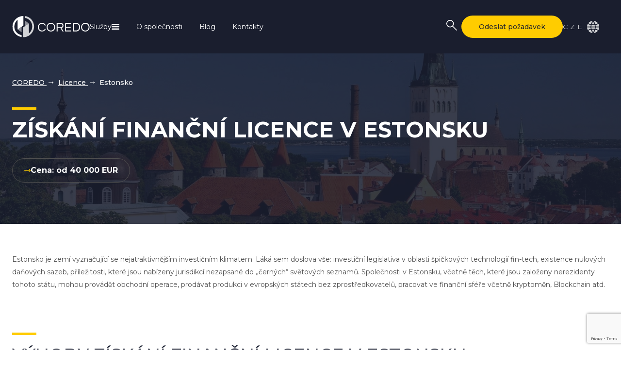

--- FILE ---
content_type: text/html; charset=UTF-8
request_url: https://coredo.eu/cs/estonsko/
body_size: 21176
content:
<!doctype html>
<html lang="cs-CZ">
<head>
	<meta charset="UTF-8">
	<meta name="viewport" content="width=device-width, initial-scale=1">
	<link rel="profile" href="https://gmpg.org/xfn/11">
	
		<!-- Google Tag Manager -->
	<script>(function(w,d,s,l,i){w[l]=w[l]||[];w[l].push({'gtm.start':
	new Date().getTime(),event:'gtm.js'});var f=d.getElementsByTagName(s)[0],
	j=d.createElement(s),dl=l!='dataLayer'?'&l='+l:'';j.async=true;j.src=
	'https://www.googletagmanager.com/gtm.js?id='+i+dl;f.parentNode.insertBefore(j,f);
	})(window,document,'script','dataLayer','GTM-TZ23MWK');</script>
	<!-- End Google Tag Manager -->
	
	<!-- Yandex.Metrika counter --> <script type="text/javascript" > (function(m,e,t,r,i,k,a){m[i]=m[i]||function(){(m[i].a=m[i].a||[]).push(arguments)}; m[i].l=1*new Date(); for (var j = 0; j < document.scripts.length; j++) {if (document.scripts[j].src === r) { return; }} k=e.createElement(t),a=e.getElementsByTagName(t)[0],k.async=1,k.src=r,a.parentNode.insertBefore(k,a)}) (window, document, "script", "https://cdn.jsdelivr.net/npm/yandex-metrica-watch/tag.js", "ym"); ym(94641071, "init", { clickmap:true, trackLinks:true, accurateTrackBounce:true }); </script> <!-- /Yandex.Metrika counter -->
	
	<!-- Google tag (gtag.js) --> 
	<script async src="https://www.googletagmanager.com/gtag/js?id=G-THQNCT7HKH"></script>
	<script>
		window.dataLayer = window.dataLayer || []; 
		function gtag(){dataLayer.push(arguments);}
		/*gtag('consent', 'default', {
			'ad_storage': 'denied',
			'analytics_storage': 'denied'
		});*/
		
		gtag('js', new Date()); 
		
		gtag('config', 'G-THQNCT7HKH'); 
	</script>
	
	<!-- Global site tag (gtag.js) - Google Analytics -->
	<script async src="https://www.googletagmanager.com/gtag/js?id=UA-26470113-22"></script>
	<script>
	  window.dataLayer = window.dataLayer || [];
	  function gtag(){dataLayer.push(arguments);}
	  gtag('js', new Date());

	  gtag('config', 'UA-26470113-22');
	</script>
		
		<link rel="preconnect" href="https://fonts.googleapis.com">
	<link rel="preconnect" href="https://fonts.gstatic.com" crossorigin>
	<link href="https://fonts.googleapis.com/css2?family=Montserrat:ital,wght@0,100..900;1,100..900&display=swap" rel="stylesheet">
	
	<meta name='robots' content='index, follow, max-image-preview:large, max-snippet:-1, max-video-preview:-1' />
<link rel="alternate" href="https://coredo.eu/ru/jestonija/" hreflang="x-default" />
<link rel="alternate" href="https://coredo.eu/ru/jestonija/" hreflang="ru" />
<link rel="alternate" href="https://coredo.eu/estonia/" hreflang="en" />
<link rel="alternate" href="https://coredo.eu/cs/estonsko/" hreflang="cs" />

	<!-- This site is optimized with the Yoast SEO plugin v26.8 - https://yoast.com/product/yoast-seo-wordpress/ -->
	<title>Estonsko. Náklady. Seznam požadavků. Vlastnosti licencování</title>
	<meta name="description" content="Estonsko Jak získat finanční licenci? Výhody získání finanční licence v Estonsko. Seznam požadovaných dokumentů a náklady. Konzultace nebo objednání služby ➜ COREDO" />
	<link rel="canonical" href="https://coredo.eu/cs/estonsko/" />
	<meta property="og:locale" content="cs_CZ" />
	<meta property="og:locale:alternate" content="ru_RU" />
	<meta property="og:locale:alternate" content="en_US" />
	<meta property="og:type" content="article" />
	<meta property="og:title" content="Estonsko - COREDO" />
	<meta property="og:description" content="Estonsko je zemí vyznačující se nejatraktivnějším investičním klimatem. Láká sem doslova vše: investiční legislativa v oblasti špičkových technologií fin-tech, existence nulových daňových sazeb, příležitosti, které jsou nabízeny jurisdikcí nezapsané do „černých“ světových seznamů. Společnosti v Estonsku, včetně těch, které jsou založeny nerezidenty tohoto státu, mohou provádět obchodní operace, prodávat produkci v evropských státech bez zprostředkovatelů, [&hellip;]" />
	<meta property="og:url" content="https://coredo.eu/cs/estonsko/" />
	<meta property="og:site_name" content="COREDO" />
	<meta property="article:published_time" content="2021-10-19T12:29:02+00:00" />
	<meta property="article:modified_time" content="2024-07-31T18:36:20+00:00" />
	<meta name="author" content="admin" />
	<meta name="twitter:card" content="summary_large_image" />
	<script type="application/ld+json" class="yoast-schema-graph">{"@context":"https://schema.org","@graph":[{"@type":"Article","@id":"https://coredo.eu/cs/estonsko/#article","isPartOf":{"@id":"https://coredo.eu/cs/estonsko/"},"author":{"name":"admin","@id":"https://coredo.eu/cs/#/schema/person/0c3303e1ed17aa13950fdce3f357793d"},"headline":"Estonsko","datePublished":"2021-10-19T12:29:02+00:00","dateModified":"2024-07-31T18:36:20+00:00","mainEntityOfPage":{"@id":"https://coredo.eu/cs/estonsko/"},"wordCount":270,"commentCount":0,"image":{"@id":"https://coredo.eu/cs/estonsko/#primaryimage"},"thumbnailUrl":"https://coredo.eu/wp-content/uploads/2024/07/flag_of_estonia.svg","articleSection":["Licencování","Licencování - Finanční licence","Licencování - LICENCE EMITENTA ELEKTRONICKÝCH PENĚZ (EMI)","Лицензирование - LICENCE POSKYTOVATELE PLATEBNÍCH SLUŽEB (PSP)"],"inLanguage":"cs-CZ","potentialAction":[{"@type":"CommentAction","name":"Comment","target":["https://coredo.eu/cs/estonsko/#respond"]}]},{"@type":"WebPage","@id":"https://coredo.eu/cs/estonsko/","url":"https://coredo.eu/cs/estonsko/","name":"Estonsko - COREDO","isPartOf":{"@id":"https://coredo.eu/cs/#website"},"primaryImageOfPage":{"@id":"https://coredo.eu/cs/estonsko/#primaryimage"},"image":{"@id":"https://coredo.eu/cs/estonsko/#primaryimage"},"thumbnailUrl":"https://coredo.eu/wp-content/uploads/2024/07/flag_of_estonia.svg","datePublished":"2021-10-19T12:29:02+00:00","dateModified":"2024-07-31T18:36:20+00:00","author":{"@id":"https://coredo.eu/cs/#/schema/person/0c3303e1ed17aa13950fdce3f357793d"},"breadcrumb":{"@id":"https://coredo.eu/cs/estonsko/#breadcrumb"},"inLanguage":"cs-CZ","potentialAction":[{"@type":"ReadAction","target":["https://coredo.eu/cs/estonsko/"]}]},{"@type":"ImageObject","inLanguage":"cs-CZ","@id":"https://coredo.eu/cs/estonsko/#primaryimage","url":"https://coredo.eu/wp-content/uploads/2024/07/flag_of_estonia.svg","contentUrl":"https://coredo.eu/wp-content/uploads/2024/07/flag_of_estonia.svg","width":990,"height":630,"caption":"Flag of Estonia"},{"@type":"BreadcrumbList","@id":"https://coredo.eu/cs/estonsko/#breadcrumb","itemListElement":[{"@type":"ListItem","position":1,"name":"Home","item":"https://coredo.eu/cs/"},{"@type":"ListItem","position":2,"name":"Estonsko"}]},{"@type":"WebSite","@id":"https://coredo.eu/cs/#website","url":"https://coredo.eu/cs/","name":"COREDO","description":"","potentialAction":[{"@type":"SearchAction","target":{"@type":"EntryPoint","urlTemplate":"https://coredo.eu/cs/?s={search_term_string}"},"query-input":{"@type":"PropertyValueSpecification","valueRequired":true,"valueName":"search_term_string"}}],"inLanguage":"cs-CZ"},{"@type":"Person","@id":"https://coredo.eu/cs/#/schema/person/0c3303e1ed17aa13950fdce3f357793d","name":"admin","image":{"@type":"ImageObject","inLanguage":"cs-CZ","@id":"https://coredo.eu/cs/#/schema/person/image/","url":"http://coredo.eu/wp-content/uploads/2023/11/logowhite-1.svg","contentUrl":"http://coredo.eu/wp-content/uploads/2023/11/logowhite-1.svg","caption":"admin"},"sameAs":["https://coredo.eu"],"url":"https://coredo.eu/cs/author/admin/"}]}</script>
	<!-- / Yoast SEO plugin. -->


<link rel="alternate" type="application/rss+xml" title="COREDO &raquo; Feed" href="https://coredo.eu/cs/feed/" />
<link rel="alternate" type="application/rss+xml" title="COREDO &raquo; Comments Feed" href="https://coredo.eu/cs/comments/feed/" />
<link rel="alternate" type="application/rss+xml" title="COREDO &raquo; Estonsko Comments Feed" href="https://coredo.eu/cs/estonsko/feed/" />
<link rel="alternate" title="oEmbed (JSON)" type="application/json+oembed" href="https://coredo.eu/wp-json/oembed/1.0/embed?url=https%3A%2F%2Fcoredo.eu%2Fcs%2Festonsko%2F&#038;lang=cs" />
<style id='wp-img-auto-sizes-contain-inline-css'>
img:is([sizes=auto i],[sizes^="auto," i]){contain-intrinsic-size:3000px 1500px}
/*# sourceURL=wp-img-auto-sizes-contain-inline-css */
</style>
<style id='classic-theme-styles-inline-css'>
/*! This file is auto-generated */
.wp-block-button__link{color:#fff;background-color:#32373c;border-radius:9999px;box-shadow:none;text-decoration:none;padding:calc(.667em + 2px) calc(1.333em + 2px);font-size:1.125em}.wp-block-file__button{background:#32373c;color:#fff;text-decoration:none}
/*# sourceURL=/wp-includes/css/classic-themes.min.css */
</style>
<link rel='stylesheet' id='contact-form-7-css' href='https://coredo.eu/wp-content/plugins/contact-form-7/includes/css/styles.css?ver=6.1.4' media='all' />
<link rel='stylesheet' id='coredo-slick-style-css' href='https://coredo.eu/wp-content/themes/coredo/assets/css/slick.css?ver=6.9' media='all' />
<link rel='stylesheet' id='coredo-fancybox-style-css' href='https://coredo.eu/wp-content/themes/coredo/assets/fancybox/jquery.fancybox-1.3.4.css?ver=6.9' media='all' />
<link rel='stylesheet' id='coredo-main-style-css' href='https://coredo.eu/wp-content/themes/coredo/assets/css/custom.css?ver=6.9' media='all' />
<link rel='stylesheet' id='coredo-responsive-css' href='https://coredo.eu/wp-content/themes/coredo/assets/css/responsive.css?ver=6.9' media='all' />
<link rel="https://api.w.org/" href="https://coredo.eu/wp-json/" /><link rel="alternate" title="JSON" type="application/json" href="https://coredo.eu/wp-json/wp/v2/posts/1141" /><link rel="EditURI" type="application/rsd+xml" title="RSD" href="https://coredo.eu/xmlrpc.php?rsd" />
<meta name="generator" content="WordPress 6.9" />
<link rel='shortlink' href='https://coredo.eu/?p=1141' />
<meta name="ti-site-data" content="[base64]" /><link rel="pingback" href="https://coredo.eu/xmlrpc.php"><link rel="icon" href="https://coredo.eu/wp-content/uploads/2023/11/logowhite-1.svg" sizes="32x32" />
<link rel="icon" href="https://coredo.eu/wp-content/uploads/2023/11/logowhite-1.svg" sizes="192x192" />
<link rel="apple-touch-icon" href="https://coredo.eu/wp-content/uploads/2023/11/logowhite-1.svg" />
<meta name="msapplication-TileImage" content="https://coredo.eu/wp-content/uploads/2023/11/logowhite-1.svg" />
	
	<meta name="it-rating" content="it-rat-b33576158cda5af1a9b47444b50ddb32" />
	<meta name="cmsmagazine" content="dc0c1e9f7a6eac58d3aa24eb5df026e9" />
	
	<link rel="preload" fetchpriority="high" href="https://coredo.eu/wp-content/uploads/2021/12/естония.jpg" as="image" type="image/jpeg" /><style id='global-styles-inline-css'>
:root{--wp--preset--aspect-ratio--square: 1;--wp--preset--aspect-ratio--4-3: 4/3;--wp--preset--aspect-ratio--3-4: 3/4;--wp--preset--aspect-ratio--3-2: 3/2;--wp--preset--aspect-ratio--2-3: 2/3;--wp--preset--aspect-ratio--16-9: 16/9;--wp--preset--aspect-ratio--9-16: 9/16;--wp--preset--color--black: #000000;--wp--preset--color--cyan-bluish-gray: #abb8c3;--wp--preset--color--white: #ffffff;--wp--preset--color--pale-pink: #f78da7;--wp--preset--color--vivid-red: #cf2e2e;--wp--preset--color--luminous-vivid-orange: #ff6900;--wp--preset--color--luminous-vivid-amber: #fcb900;--wp--preset--color--light-green-cyan: #7bdcb5;--wp--preset--color--vivid-green-cyan: #00d084;--wp--preset--color--pale-cyan-blue: #8ed1fc;--wp--preset--color--vivid-cyan-blue: #0693e3;--wp--preset--color--vivid-purple: #9b51e0;--wp--preset--gradient--vivid-cyan-blue-to-vivid-purple: linear-gradient(135deg,rgb(6,147,227) 0%,rgb(155,81,224) 100%);--wp--preset--gradient--light-green-cyan-to-vivid-green-cyan: linear-gradient(135deg,rgb(122,220,180) 0%,rgb(0,208,130) 100%);--wp--preset--gradient--luminous-vivid-amber-to-luminous-vivid-orange: linear-gradient(135deg,rgb(252,185,0) 0%,rgb(255,105,0) 100%);--wp--preset--gradient--luminous-vivid-orange-to-vivid-red: linear-gradient(135deg,rgb(255,105,0) 0%,rgb(207,46,46) 100%);--wp--preset--gradient--very-light-gray-to-cyan-bluish-gray: linear-gradient(135deg,rgb(238,238,238) 0%,rgb(169,184,195) 100%);--wp--preset--gradient--cool-to-warm-spectrum: linear-gradient(135deg,rgb(74,234,220) 0%,rgb(151,120,209) 20%,rgb(207,42,186) 40%,rgb(238,44,130) 60%,rgb(251,105,98) 80%,rgb(254,248,76) 100%);--wp--preset--gradient--blush-light-purple: linear-gradient(135deg,rgb(255,206,236) 0%,rgb(152,150,240) 100%);--wp--preset--gradient--blush-bordeaux: linear-gradient(135deg,rgb(254,205,165) 0%,rgb(254,45,45) 50%,rgb(107,0,62) 100%);--wp--preset--gradient--luminous-dusk: linear-gradient(135deg,rgb(255,203,112) 0%,rgb(199,81,192) 50%,rgb(65,88,208) 100%);--wp--preset--gradient--pale-ocean: linear-gradient(135deg,rgb(255,245,203) 0%,rgb(182,227,212) 50%,rgb(51,167,181) 100%);--wp--preset--gradient--electric-grass: linear-gradient(135deg,rgb(202,248,128) 0%,rgb(113,206,126) 100%);--wp--preset--gradient--midnight: linear-gradient(135deg,rgb(2,3,129) 0%,rgb(40,116,252) 100%);--wp--preset--font-size--small: 13px;--wp--preset--font-size--medium: 20px;--wp--preset--font-size--large: 36px;--wp--preset--font-size--x-large: 42px;--wp--preset--spacing--20: 0.44rem;--wp--preset--spacing--30: 0.67rem;--wp--preset--spacing--40: 1rem;--wp--preset--spacing--50: 1.5rem;--wp--preset--spacing--60: 2.25rem;--wp--preset--spacing--70: 3.38rem;--wp--preset--spacing--80: 5.06rem;--wp--preset--shadow--natural: 6px 6px 9px rgba(0, 0, 0, 0.2);--wp--preset--shadow--deep: 12px 12px 50px rgba(0, 0, 0, 0.4);--wp--preset--shadow--sharp: 6px 6px 0px rgba(0, 0, 0, 0.2);--wp--preset--shadow--outlined: 6px 6px 0px -3px rgb(255, 255, 255), 6px 6px rgb(0, 0, 0);--wp--preset--shadow--crisp: 6px 6px 0px rgb(0, 0, 0);}:where(.is-layout-flex){gap: 0.5em;}:where(.is-layout-grid){gap: 0.5em;}body .is-layout-flex{display: flex;}.is-layout-flex{flex-wrap: wrap;align-items: center;}.is-layout-flex > :is(*, div){margin: 0;}body .is-layout-grid{display: grid;}.is-layout-grid > :is(*, div){margin: 0;}:where(.wp-block-columns.is-layout-flex){gap: 2em;}:where(.wp-block-columns.is-layout-grid){gap: 2em;}:where(.wp-block-post-template.is-layout-flex){gap: 1.25em;}:where(.wp-block-post-template.is-layout-grid){gap: 1.25em;}.has-black-color{color: var(--wp--preset--color--black) !important;}.has-cyan-bluish-gray-color{color: var(--wp--preset--color--cyan-bluish-gray) !important;}.has-white-color{color: var(--wp--preset--color--white) !important;}.has-pale-pink-color{color: var(--wp--preset--color--pale-pink) !important;}.has-vivid-red-color{color: var(--wp--preset--color--vivid-red) !important;}.has-luminous-vivid-orange-color{color: var(--wp--preset--color--luminous-vivid-orange) !important;}.has-luminous-vivid-amber-color{color: var(--wp--preset--color--luminous-vivid-amber) !important;}.has-light-green-cyan-color{color: var(--wp--preset--color--light-green-cyan) !important;}.has-vivid-green-cyan-color{color: var(--wp--preset--color--vivid-green-cyan) !important;}.has-pale-cyan-blue-color{color: var(--wp--preset--color--pale-cyan-blue) !important;}.has-vivid-cyan-blue-color{color: var(--wp--preset--color--vivid-cyan-blue) !important;}.has-vivid-purple-color{color: var(--wp--preset--color--vivid-purple) !important;}.has-black-background-color{background-color: var(--wp--preset--color--black) !important;}.has-cyan-bluish-gray-background-color{background-color: var(--wp--preset--color--cyan-bluish-gray) !important;}.has-white-background-color{background-color: var(--wp--preset--color--white) !important;}.has-pale-pink-background-color{background-color: var(--wp--preset--color--pale-pink) !important;}.has-vivid-red-background-color{background-color: var(--wp--preset--color--vivid-red) !important;}.has-luminous-vivid-orange-background-color{background-color: var(--wp--preset--color--luminous-vivid-orange) !important;}.has-luminous-vivid-amber-background-color{background-color: var(--wp--preset--color--luminous-vivid-amber) !important;}.has-light-green-cyan-background-color{background-color: var(--wp--preset--color--light-green-cyan) !important;}.has-vivid-green-cyan-background-color{background-color: var(--wp--preset--color--vivid-green-cyan) !important;}.has-pale-cyan-blue-background-color{background-color: var(--wp--preset--color--pale-cyan-blue) !important;}.has-vivid-cyan-blue-background-color{background-color: var(--wp--preset--color--vivid-cyan-blue) !important;}.has-vivid-purple-background-color{background-color: var(--wp--preset--color--vivid-purple) !important;}.has-black-border-color{border-color: var(--wp--preset--color--black) !important;}.has-cyan-bluish-gray-border-color{border-color: var(--wp--preset--color--cyan-bluish-gray) !important;}.has-white-border-color{border-color: var(--wp--preset--color--white) !important;}.has-pale-pink-border-color{border-color: var(--wp--preset--color--pale-pink) !important;}.has-vivid-red-border-color{border-color: var(--wp--preset--color--vivid-red) !important;}.has-luminous-vivid-orange-border-color{border-color: var(--wp--preset--color--luminous-vivid-orange) !important;}.has-luminous-vivid-amber-border-color{border-color: var(--wp--preset--color--luminous-vivid-amber) !important;}.has-light-green-cyan-border-color{border-color: var(--wp--preset--color--light-green-cyan) !important;}.has-vivid-green-cyan-border-color{border-color: var(--wp--preset--color--vivid-green-cyan) !important;}.has-pale-cyan-blue-border-color{border-color: var(--wp--preset--color--pale-cyan-blue) !important;}.has-vivid-cyan-blue-border-color{border-color: var(--wp--preset--color--vivid-cyan-blue) !important;}.has-vivid-purple-border-color{border-color: var(--wp--preset--color--vivid-purple) !important;}.has-vivid-cyan-blue-to-vivid-purple-gradient-background{background: var(--wp--preset--gradient--vivid-cyan-blue-to-vivid-purple) !important;}.has-light-green-cyan-to-vivid-green-cyan-gradient-background{background: var(--wp--preset--gradient--light-green-cyan-to-vivid-green-cyan) !important;}.has-luminous-vivid-amber-to-luminous-vivid-orange-gradient-background{background: var(--wp--preset--gradient--luminous-vivid-amber-to-luminous-vivid-orange) !important;}.has-luminous-vivid-orange-to-vivid-red-gradient-background{background: var(--wp--preset--gradient--luminous-vivid-orange-to-vivid-red) !important;}.has-very-light-gray-to-cyan-bluish-gray-gradient-background{background: var(--wp--preset--gradient--very-light-gray-to-cyan-bluish-gray) !important;}.has-cool-to-warm-spectrum-gradient-background{background: var(--wp--preset--gradient--cool-to-warm-spectrum) !important;}.has-blush-light-purple-gradient-background{background: var(--wp--preset--gradient--blush-light-purple) !important;}.has-blush-bordeaux-gradient-background{background: var(--wp--preset--gradient--blush-bordeaux) !important;}.has-luminous-dusk-gradient-background{background: var(--wp--preset--gradient--luminous-dusk) !important;}.has-pale-ocean-gradient-background{background: var(--wp--preset--gradient--pale-ocean) !important;}.has-electric-grass-gradient-background{background: var(--wp--preset--gradient--electric-grass) !important;}.has-midnight-gradient-background{background: var(--wp--preset--gradient--midnight) !important;}.has-small-font-size{font-size: var(--wp--preset--font-size--small) !important;}.has-medium-font-size{font-size: var(--wp--preset--font-size--medium) !important;}.has-large-font-size{font-size: var(--wp--preset--font-size--large) !important;}.has-x-large-font-size{font-size: var(--wp--preset--font-size--x-large) !important;}
/*# sourceURL=global-styles-inline-css */
</style>
</head>

<body id="top" class="wp-singular post-template-default single single-post postid-1141 single-format-standard wp-theme-coredo">
	<!-- Google Tag Manager (noscript) -->
	<noscript><iframe src="https://www.googletagmanager.com/ns.html?id=GTM-TZ23MWK";
	height="0" width="0" style="display:none;visibility:hidden"></iframe></noscript>
	<!-- End Google Tag Manager (noscript) -->

	<noscript><div><img src="https://mc.yandex.ru/watch/94641071" style="position:absolute; left:-9999px;" alt="" /></div></noscript>
	
			<div class="header scrolled-off" alt="cs">
			<div class="container">
				<div class="header-box">
					<div class="header-menu-but menu-but" onclick="showMenu();">
						<span></span>
						<span></span>
						<span></span>
					</div>
					<div class="header-logo">
						<a href="/cs/" name="Home page" title="Home page">												<img src="https://coredo.eu/wp-content/uploads/2021/11/logowhite.svg" alt="" width="160" height="44" />
						</a>					</div>
					<div class="header-menu">
					<div class="menu-menu-1-cs-container"><ul id="primary-menu" class="menu"><li id="menu-item-22991" class="menu-button menu-item menu-item-type-custom menu-item-object-custom menu-item-22991"><a href="#">Služby</a></li>
<li id="menu-item-82" class="menu-item menu-item-type-post_type menu-item-object-page menu-item-82"><a href="https://coredo.eu/cs/o-spolecnosti/">O společnosti</a></li>
<li id="menu-item-23246" class="menu-item menu-item-type-taxonomy menu-item-object-category menu-item-23246"><a href="https://coredo.eu/cs/zpravy/">Blog</a></li>
<li id="menu-item-84" class="menu-item menu-item-type-post_type menu-item-object-page menu-item-84"><a href="https://coredo.eu/cs/kontakti/">Kontakty</a></li>
</ul></div>					</div>
					<div class="header-search-box search">
						<button class="search-but" name="search" title="search"></button>
						<div class="search-box">
							<form role="search" method="get" class="search-form" action="https://coredo.eu/cs/">
				<label>
					<span class="screen-reader-text">Search for:</span>
					<input type="search" class="search-field" placeholder="Search &hellip;" value="" name="s" />
				</label>
				<input type="submit" class="search-submit" value="Search" />
			</form>						</div>
					</div>
					<div class="header-but"><a href="#application">Odeslat požadavek</a></div>
					<div class="header-lang">
					<select name="lang_choice_1" id="lang_choice_1" class="pll-switcher-select">
	<option value="https://coredo.eu/ru/jestonija/" lang="ru-RU" data-lang="{&quot;id&quot;:0,&quot;name&quot;:&quot;\u0420\u0443\u0441&quot;,&quot;slug&quot;:&quot;ru&quot;,&quot;dir&quot;:0}">Рус</option>
	<option value="https://coredo.eu/estonia/" lang="en-US" data-lang="{&quot;id&quot;:0,&quot;name&quot;:&quot;Eng&quot;,&quot;slug&quot;:&quot;en&quot;,&quot;dir&quot;:0}">Eng</option>
	<option value="https://coredo.eu/cs/estonsko/" lang="cs-CZ" selected='selected' data-lang="{&quot;id&quot;:0,&quot;name&quot;:&quot;Cze&quot;,&quot;slug&quot;:&quot;cs&quot;,&quot;dir&quot;:0}">Cze</option>

</select>
<script>
					document.getElementById( "lang_choice_1" ).addEventListener( "change", function ( event ) { location.href = event.currentTarget.value; } )
				</script>					</div>
				</div>
			</div>
		</div>

		<div class="main-menu" id="menu">
			<div class="main-menu-title">
				<div class="close" onclick="showMenu();"></div>
				<div class="logo">
					<a href="/" name="Home page" title="Home page">										<img src="https://coredo.eu/wp-content/uploads/2021/11/logowhite.svg" alt="" width="160" height="44" />
					</a>				</div>
			</div>
			<div class="main-menu-box">
				<div class="menu-menu-new-cs-container"><ul id="main-menu" class="menu"><li id="menu-item-17995" class="new menu-item menu-item-type-post_type menu-item-object-page menu-item-has-children menu-item-17995"><a href="https://coredo.eu/cs/podpora-podnikani/pravni-sluzby/">Právní služby</a>
<ul class="sub-menu">
	<li id="menu-item-20185" class="menu-title menu-item menu-item-type-custom menu-item-object-custom menu-item-has-children menu-item-20185"><a href="#">Legální služby</a>
	<ul class="sub-menu">
		<li id="menu-item-20186" class="menu-item menu-item-type-post_type menu-item-object-page menu-item-20186"><a href="https://coredo.eu/cs/podpora-podnikani/pravni-sluzby/nalezitou-peci/">Právní Due Diligence</a></li>
		<li id="menu-item-20187" class="menu-item menu-item-type-post_type menu-item-object-page menu-item-20187"><a href="https://coredo.eu/cs/podpora-podnikani/pravni-sluzby/pravni-nazory/">Právní stanovisko</a></li>
		<li id="menu-item-20188" class="menu-item menu-item-type-post_type menu-item-object-page menu-item-20188"><a href="https://coredo.eu/cs/podpora-podnikani/pravni-sluzby/zpracovani-overeni-smluvni-dokumentace/">Smlouvy</a></li>
		<li id="menu-item-20189" class="menu-item menu-item-type-post_type menu-item-object-page menu-item-20189"><a href="https://coredo.eu/cs/podpora-podnikani/pravni-sluzby/fuze-a-akvizice/">Právnické osoby</a></li>
		<li id="menu-item-20190" class="menu-item menu-item-type-post_type menu-item-object-page menu-item-20190"><a href="https://coredo.eu/cs/podpora-podnikani/pravni-sluzby/doprovod-transakci/">Poradenské služby (finanční a korporátní právo)</a></li>
		<li id="menu-item-20191" class="menu-item menu-item-type-post_type menu-item-object-page menu-item-20191"><a href="https://coredo.eu/cs/podpora-podnikani/pravni-sluzby/komunikace-s-vladnimi-agenturami-a-bankami/">EMI, PSP, krypto-podniky</a></li>
		<li id="menu-item-20192" class="menu-item menu-item-type-post_type menu-item-object-page menu-item-20192"><a href="https://coredo.eu/cs/podpora-podnikani/pravni-sluzby/reseni-pravnich-sporu-s-financnimi-institucemi/">Řešení právních sporů s finančními institucemi</a></li>
		<li id="menu-item-20193" class="menu-item menu-item-type-post_type menu-item-object-page menu-item-20193"><a href="https://coredo.eu/cs/podpora-podnikani/pravni-sluzby/pravni-outsourcing/">Právní outsourcing</a></li>
		<li id="menu-item-20194" class="menu-item menu-item-type-post_type menu-item-object-page menu-item-20194"><a href="https://coredo.eu/cs/podpora-podnikani/pravni-sluzby/registrace-znacky/">Registrace ochranné známky</a></li>
		<li id="menu-item-20195" class="menu-item menu-item-type-post_type menu-item-object-page menu-item-20195"><a href="https://coredo.eu/cs/podpora-podnikani/pravni-sluzby/pruvodce-duslednym-dodrzovanim-zakona-o-whistleblowingu/">Průvodce důsledným dodržováním zákona o whistleblowingu</a></li>
	</ul>
</li>
	<li id="menu-item-18029" class="menu-title menu-item menu-item-type-custom menu-item-object-custom menu-item-has-children menu-item-18029"><a href="#">Podle země</a>
	<ul class="sub-menu">
		<li id="menu-item-20196" class="menu-item menu-item-type-post_type menu-item-object-post menu-item-20196"><a href="https://coredo.eu/cs/pravni-sluzby-a-ochrana-v-eu/">Právní služby v EU</a></li>
		<li id="menu-item-20197" class="menu-item menu-item-type-post_type menu-item-object-post menu-item-20197"><a href="https://coredo.eu/cs/pravni-sluzby-a-ochrana-podnikatelu-v-ceske-republice/">Právní služby v České republice</a></li>
		<li id="menu-item-20199" class="menu-item menu-item-type-post_type menu-item-object-post menu-item-20199"><a href="https://coredo.eu/cs/poskytovani-pravnich-sluzeb-a-pravni-ochrany-podnikum-v-nemecku/">Právní služby v Německu</a></li>
		<li id="menu-item-20198" class="menu-item menu-item-type-post_type menu-item-object-post menu-item-20198"><a href="https://coredo.eu/cs/pravni-sluzby-a-ochrana-poskytovana-podnikum-ve-spojenem-kralovstvi/">Právní služby ve Spojeném království</a></li>
		<li id="menu-item-20200" class="menu-item menu-item-type-post_type menu-item-object-post menu-item-20200"><a href="https://coredo.eu/cs/pravni-sluzby-a-pravni-ochrana-podniku-v-recku/">Právní služby v Řecku</a></li>
		<li id="menu-item-20201" class="menu-item menu-item-type-post_type menu-item-object-post menu-item-20201"><a href="https://coredo.eu/cs/pravni-sluzby-a-pravni-ochrana-podnikani-ve-spanelsku/">Právní služby ve Španělsku</a></li>
		<li id="menu-item-20202" class="menu-item menu-item-type-post_type menu-item-object-post menu-item-20202"><a href="https://coredo.eu/cs/pravni-sluzby-a-pravni-ochrana-podnikani-v-italii/">Právní služby v Itálii</a></li>
		<li id="menu-item-20203" class="menu-item menu-item-type-post_type menu-item-object-post menu-item-20203"><a href="https://coredo.eu/cs/pravni-sluzby-a-pravni-ochrana-podnikani-na-kypru/">Právní služby na Kypru</a></li>
		<li id="menu-item-20204" class="menu-item menu-item-type-post_type menu-item-object-post menu-item-20204"><a href="https://coredo.eu/cs/pravni-sluzby-a-pravni-ochrana-podnikani-v-lotyssku/">Právní služby v Lotyšsku</a></li>
		<li id="menu-item-20205" class="menu-item menu-item-type-post_type menu-item-object-post menu-item-20205"><a href="https://coredo.eu/cs/pravni-sluzby-a-pravni-ochrana-podnikani-v-litve/">Právní služby v Litvě</a></li>
		<li id="menu-item-20206" class="menu-item menu-item-type-post_type menu-item-object-post menu-item-20206"><a href="https://coredo.eu/cs/pravni-sluzby-a-pravni-ochrana-podnikani-v-polsku/">Právní služby v Polsku</a></li>
		<li id="menu-item-20207" class="menu-item menu-item-type-post_type menu-item-object-post menu-item-20207"><a href="https://coredo.eu/cs/pravni-sluzby-a-pravni-ochrana-podnikani-ve-francii/">Právní služby ve Francii</a></li>
		<li id="menu-item-20208" class="menu-item menu-item-type-post_type menu-item-object-post menu-item-20208"><a href="https://coredo.eu/cs/pravni-sluzby-a-pravni-ochrana-podnikani-ve-svycarsku/">Právní služby ve Švýcarsku</a></li>
		<li id="menu-item-20209" class="menu-item menu-item-type-post_type menu-item-object-post menu-item-20209"><a href="https://coredo.eu/cs/pravni-sluzby-a-pravni-ochrana-podnikani-v-estonsku/">Právní služby v Estonsku</a></li>
	</ul>
</li>
</ul>
</li>
<li id="menu-item-17989" class="new single-col menu-item menu-item-type-post_type menu-item-object-page menu-item-has-children menu-item-17989"><a href="https://coredo.eu/cs/aml-poradenstvi/">AML poradenství</a>
<ul class="sub-menu">
	<li id="menu-item-18027" class="hide-menu-item menu-item menu-item-type-custom menu-item-object-custom menu-item-has-children menu-item-18027"><a href="#">Sekce</a>
	<ul class="sub-menu">
		<li id="menu-item-20169" class="menu-item menu-item-type-post_type menu-item-object-page menu-item-20169"><a href="https://coredo.eu/cs/aml-poradenstvi/aml-audit/">AML audit</a></li>
		<li id="menu-item-20170" class="menu-item menu-item-type-post_type menu-item-object-page menu-item-20170"><a href="https://coredo.eu/cs/aml-poradenstvi/podpora-aml/">Podpora AML</a></li>
		<li id="menu-item-20171" class="menu-item menu-item-type-post_type menu-item-object-page menu-item-20171"><a href="https://coredo.eu/cs/aml-autsorsing-cs/">Outsourcing AML</a></li>
		<li id="menu-item-20172" class="menu-item menu-item-type-post_type menu-item-object-page menu-item-20172"><a href="https://coredo.eu/cs/skoleni-oddeleni-aml/">Školení oddělení aml</a></li>
	</ul>
</li>
</ul>
</li>
<li id="menu-item-17986" class="new single-col menu-item menu-item-type-post_type menu-item-object-page menu-item-has-children menu-item-17986"><a href="https://coredo.eu/cs/licencovani/krypto-licence/">Licence na činnost s kryptoměnami</a>
<ul class="sub-menu">
	<li id="menu-item-18026" class="hide-menu-item menu-item menu-item-type-custom menu-item-object-custom menu-item-has-children menu-item-18026"><a href="#">Sekce</a>
	<ul class="sub-menu">
		<li id="menu-item-20161" class="menu-item menu-item-type-post_type menu-item-object-post menu-item-20161"><a href="https://coredo.eu/cs/licence-na-cinnost-s-kryptomenami-v-ceske-republice/">Česká republika</a></li>
		<li id="menu-item-20162" class="menu-item menu-item-type-post_type menu-item-object-post menu-item-20162"><a href="https://coredo.eu/cs/licence-na-cinnost-s-kryptomenami-v-estonsku/">Estonsko</a></li>
		<li id="menu-item-20163" class="menu-item menu-item-type-post_type menu-item-object-post menu-item-20163"><a href="https://coredo.eu/cs/licence-na-cinnost-s-kryptomenami-v-singapuru/">Singapur</a></li>
		<li id="menu-item-20164" class="menu-item menu-item-type-post_type menu-item-object-post menu-item-20164"><a href="https://coredo.eu/cs/licence-na-cinnost-s-kryptomenami-v-litve/">Litva</a></li>
		<li id="menu-item-20165" class="menu-item menu-item-type-post_type menu-item-object-post menu-item-20165"><a href="https://coredo.eu/cs/licence-na-kryptomeny-v-thajsku/">Thajsko</a></li>
		<li id="menu-item-20166" class="menu-item menu-item-type-post_type menu-item-object-post menu-item-20166"><a href="https://coredo.eu/cs/kryptomenova-licence-na-slovensku/">Slovensko</a></li>
		<li id="menu-item-20167" class="menu-item menu-item-type-post_type menu-item-object-post menu-item-20167"><a href="https://coredo.eu/cs/licence-na-kryptomeny-v-kyrgyzstanu/">Kyrgyzstán</a></li>
		<li id="menu-item-20168" class="menu-item menu-item-type-post_type menu-item-object-post menu-item-20168"><a href="https://coredo.eu/cs/kryptomenova-licence-v-dubaji/">Dubaj</a></li>
	</ul>
</li>
</ul>
</li>
<li id="menu-item-17980" class="new menu-item menu-item-type-post_type menu-item-object-page menu-item-has-children menu-item-17980"><a href="https://coredo.eu/cs/otevreni-bankovnich-uctu/">Založení bankovních účtů</a>
<ul class="sub-menu">
	<li id="menu-item-18014" class="menu-title menu-item menu-item-type-custom menu-item-object-custom menu-item-has-children menu-item-18014"><a href="#">Podle koulí</a>
	<ul class="sub-menu">
		<li id="menu-item-20125" class="menu-item menu-item-type-post_type menu-item-object-page menu-item-20125"><a href="https://coredo.eu/cs/otevreni-bankovnich-uctu/pro-financni-spolecnosti/">Pro finanční společnosti</a></li>
		<li id="menu-item-20126" class="menu-item menu-item-type-post_type menu-item-object-page menu-item-20126"><a href="https://coredo.eu/cs/otevreni-bankovnich-uctu/pro-jednotlivce/">Pro jednotlivce</a></li>
		<li id="menu-item-20127" class="menu-item menu-item-type-post_type menu-item-object-page menu-item-20127"><a href="https://coredo.eu/cs/otevreni-bankovnich-uctu/pro-pravnicke-osoby/">Pro právnické osoby</a></li>
		<li id="menu-item-20128" class="menu-item menu-item-type-post_type menu-item-object-page menu-item-20128"><a href="https://coredo.eu/cs/otevreni-bankovnich-uctu/zalozeni-uctu-pro-kryptomenove-spolecnosti/">Pro kryptoměnové společnosti</a></li>
	</ul>
</li>
	<li id="menu-item-18015" class="menu-title menu-item menu-item-type-custom menu-item-object-custom menu-item-has-children menu-item-18015"><a href="#">Podle země</a>
	<ul class="sub-menu">
		<li id="menu-item-20129" class="menu-item menu-item-type-post_type menu-item-object-post menu-item-20129"><a href="https://coredo.eu/cs/sae-dubaji/">Otevřete si účet v SAE (Dubaj)</a></li>
		<li id="menu-item-20130" class="menu-item menu-item-type-post_type menu-item-object-post menu-item-20130"><a href="https://coredo.eu/cs/rakousky/">Otevřete si účet v Rakouský</a></li>
		<li id="menu-item-20132" class="menu-item menu-item-type-post_type menu-item-object-post menu-item-20132"><a href="https://coredo.eu/cs/velka-britanie/">Otevřete si účet v Velká Británie</a></li>
		<li id="menu-item-20133" class="menu-item menu-item-type-post_type menu-item-object-post menu-item-20133"><a href="https://coredo.eu/cs/singapur-3/">Otevřete si účet v Singapur</a></li>
		<li id="menu-item-20134" class="menu-item menu-item-type-custom menu-item-object-custom menu-item-20134"><a href="/cs/otevreni-bankovnich-uctu/#countries">Ostatní země</a></li>
	</ul>
</li>
</ul>
</li>
<li id="menu-item-17983" class="new menu-item menu-item-type-post_type menu-item-object-page current-menu-ancestor current_page_ancestor menu-item-has-children menu-item-17983"><a href="https://coredo.eu/cs/licencovani/">Licence</a>
<ul class="sub-menu">
	<li id="menu-item-18021" class="menu-title menu-item menu-item-type-custom menu-item-object-custom menu-item-has-children menu-item-18021"><a href="#">Typy licencí</a>
	<ul class="sub-menu">
		<li id="menu-item-20135" class="menu-item menu-item-type-post_type menu-item-object-page menu-item-20135"><a href="https://coredo.eu/cs/licencovani/forexove-licence/">Forex broker licence</a></li>
		<li id="menu-item-20136" class="menu-item menu-item-type-post_type menu-item-object-page menu-item-20136"><a href="https://coredo.eu/cs/licencovani/sverenske-fondy/">Licence svěřeneckého fondu</a></li>
		<li id="menu-item-20137" class="menu-item menu-item-type-post_type menu-item-object-page menu-item-20137"><a href="https://coredo.eu/cs/licencovani/licence-emitenta-elektronickych-penez/">Licence emitenta elektronických peněz (EMI)</a></li>
		<li id="menu-item-20138" class="menu-item menu-item-type-post_type menu-item-object-page menu-item-20138"><a href="https://coredo.eu/cs/licencovani/obchodnik-s-cennymi-papiry/">Obchodník s cennými papíry</a></li>
		<li id="menu-item-20139" class="menu-item menu-item-type-post_type menu-item-object-page menu-item-20139"><a href="https://coredo.eu/cs/licencovani/licence-poskytovatele-platebnich-sluzeb-psp/">Licence poskytovatele platebních služeb (PSP)</a></li>
		<li id="menu-item-20140" class="menu-item menu-item-type-post_type menu-item-object-page menu-item-20140"><a href="https://coredo.eu/cs/licencovani/bankovni-licence/">Bankovní licence</a></li>
		<li id="menu-item-20141" class="menu-item menu-item-type-post_type menu-item-object-page menu-item-20141"><a href="https://coredo.eu/cs/licencovani/spravcovske-spolecnosti/">Povolení k investiční činnosti</a></li>
		<li id="menu-item-20142" class="menu-item menu-item-type-post_type menu-item-object-page menu-item-20142"><a href="https://coredo.eu/cs/licencovani/devizove-licence/">Devizové licence</a></li>
	</ul>
</li>
	<li id="menu-item-18018" class="menu-title menu-item menu-item-type-custom menu-item-object-custom current-menu-ancestor current-menu-parent menu-item-has-children menu-item-18018"><a href="#">Podle země</a>
	<ul class="sub-menu">
		<li id="menu-item-20143" class="menu-item menu-item-type-post_type menu-item-object-post menu-item-20143"><a href="https://coredo.eu/cs/eu-2/">Finanční licence v EU</a></li>
		<li id="menu-item-20146" class="menu-item menu-item-type-post_type menu-item-object-post menu-item-20146"><a href="https://coredo.eu/cs/ceska-republika-3/">Finanční licence v České republice</a></li>
		<li id="menu-item-20147" class="menu-item menu-item-type-post_type menu-item-object-post menu-item-20147"><a href="https://coredo.eu/cs/velka-britanie-2/">Finanční licence ve Velkě Británii</a></li>
		<li id="menu-item-20149" class="menu-item menu-item-type-post_type menu-item-object-post menu-item-20149"><a href="https://coredo.eu/cs/nemecko/">Finanční licence v Německu</a></li>
		<li id="menu-item-20150" class="menu-item menu-item-type-post_type menu-item-object-post menu-item-20150"><a href="https://coredo.eu/cs/francie/">Finanční licence ve Francii</a></li>
		<li id="menu-item-20151" class="menu-item menu-item-type-post_type menu-item-object-post menu-item-20151"><a href="https://coredo.eu/cs/recko/">Finanční licence v Řecku</a></li>
		<li id="menu-item-20152" class="menu-item menu-item-type-post_type menu-item-object-post menu-item-20152"><a href="https://coredo.eu/cs/spanelsko/">Španělsko</a></li>
		<li id="menu-item-20153" class="menu-item menu-item-type-post_type menu-item-object-post menu-item-20153"><a href="https://coredo.eu/cs/italie/">Finanční licence v Itálii</a></li>
		<li id="menu-item-20154" class="menu-item menu-item-type-post_type menu-item-object-post menu-item-20154"><a href="https://coredo.eu/cs/kypr/">Finanční licence na Kypru</a></li>
		<li id="menu-item-20155" class="menu-item menu-item-type-post_type menu-item-object-post menu-item-20155"><a href="https://coredo.eu/cs/lotyssko/">Finanční licence v Lotyšsku</a></li>
		<li id="menu-item-20156" class="menu-item menu-item-type-post_type menu-item-object-post menu-item-20156"><a href="https://coredo.eu/cs/litva/">Litva</a></li>
		<li id="menu-item-20157" class="menu-item menu-item-type-post_type menu-item-object-post current-menu-item menu-item-20157"><a href="https://coredo.eu/cs/estonsko/" aria-current="page">Estonsko</a></li>
		<li id="menu-item-20158" class="menu-item menu-item-type-post_type menu-item-object-post menu-item-20158"><a href="https://coredo.eu/cs/polsko-2/">Finanční licence v Polsku</a></li>
		<li id="menu-item-20780" class="menu-item menu-item-type-post_type menu-item-object-post menu-item-20780"><a href="https://coredo.eu/cs/polsko-4/">Polsko (NPI)</a></li>
		<li id="menu-item-20781" class="menu-item menu-item-type-post_type menu-item-object-post menu-item-20781"><a href="https://coredo.eu/cs/polsko-3/">Polsko (SPI)</a></li>
		<li id="menu-item-20160" class="menu-item menu-item-type-post_type menu-item-object-post menu-item-20160"><a href="https://coredo.eu/cs/svycarsko/">Finanční licence ve Švýcarsku</a></li>
		<li id="menu-item-20782" class="menu-item menu-item-type-post_type menu-item-object-post menu-item-20782"><a href="https://coredo.eu/cs/singapuru/">Singapur</a></li>
		<li id="menu-item-20783" class="menu-item menu-item-type-post_type menu-item-object-post menu-item-20783"><a href="https://coredo.eu/cs/canada-2/">Kanada</a></li>
		<li id="menu-item-20784" class="menu-item menu-item-type-post_type menu-item-object-post menu-item-20784"><a href="https://coredo.eu/cs/portugal-2/">Portugalsko</a></li>
	</ul>
</li>
</ul>
</li>
<li id="menu-item-17992" class="new single-col menu-item menu-item-type-post_type menu-item-object-page menu-item-has-children menu-item-17992"><a href="https://coredo.eu/cs/podpora-podnikani/registrace-pravnickych-osob/">Registrace právnických osob</a>
<ul class="sub-menu">
	<li id="menu-item-18028" class="hide-menu-item menu-item menu-item-type-custom menu-item-object-custom menu-item-has-children menu-item-18028"><a href="#">Sekce</a>
	<ul class="sub-menu">
		<li id="menu-item-20173" class="menu-item menu-item-type-post_type menu-item-object-post menu-item-20173"><a href="https://coredo.eu/cs/registrace-spolecnosti-v-ceske-republice/">Registrace společnosti v České republice</a></li>
		<li id="menu-item-20174" class="menu-item menu-item-type-post_type menu-item-object-post menu-item-20174"><a href="https://coredo.eu/cs/registrace-spolecnosti-na-slovensku/">Registrace společnosti na Slovensku</a></li>
		<li id="menu-item-20175" class="menu-item menu-item-type-post_type menu-item-object-post menu-item-20175"><a href="https://coredo.eu/cs/registrace-spolecnosti-na-kypru/">Registrace společnosti na Kypru</a></li>
		<li id="menu-item-20176" class="menu-item menu-item-type-post_type menu-item-object-post menu-item-20176"><a href="https://coredo.eu/cs/registrace-spolecnosti-v-lucembursku/">Registrace společnosti v Lucembursku</a></li>
		<li id="menu-item-20177" class="menu-item menu-item-type-post_type menu-item-object-post menu-item-20177"><a href="https://coredo.eu/cs/registrace-spolecnosti-v-hongkongu/">Registrace společnosti v Hongkongu</a></li>
		<li id="menu-item-20178" class="menu-item menu-item-type-post_type menu-item-object-post menu-item-20178"><a href="https://coredo.eu/cs/registrace-spolecnosti-v-estonsku/">Registrace společnosti v Estonsku</a></li>
		<li id="menu-item-20179" class="menu-item menu-item-type-post_type menu-item-object-post menu-item-20179"><a href="https://coredo.eu/cs/registrace-spolecnosti-v-recku/">Registrace společnosti v Řecku</a></li>
		<li id="menu-item-20180" class="menu-item menu-item-type-post_type menu-item-object-post menu-item-20180"><a href="https://coredo.eu/cs/registrace-spolecnosti-ve-spojenem-kralovstvi/">Registrace společnosti ve Spojeném království</a></li>
		<li id="menu-item-20181" class="menu-item menu-item-type-post_type menu-item-object-post menu-item-20181"><a href="https://coredo.eu/cs/registrace-spolecnosti-v-irsku/">Registrace společnosti v Irsku</a></li>
		<li id="menu-item-20182" class="menu-item menu-item-type-post_type menu-item-object-post menu-item-20182"><a href="https://coredo.eu/cs/registrace-spolecnosti-v-rakousku/">Registrace společnosti v Rakousku</a></li>
		<li id="menu-item-20183" class="menu-item menu-item-type-post_type menu-item-object-post menu-item-20183"><a href="https://coredo.eu/cs/registrace-spolecnosti-ve-spanelsku/">Registrace společnosti ve Španělsku</a></li>
		<li id="menu-item-20184" class="menu-item menu-item-type-post_type menu-item-object-page menu-item-20184"><a href="https://coredo.eu/cs/podpora-podnikani/registrace-pravnickych-osob/">Ostatní země</a></li>
	</ul>
</li>
</ul>
</li>
<li id="menu-item-20210" class="new single-col menu-item menu-item-type-custom menu-item-object-custom menu-item-has-children menu-item-20210"><a href="#">Nástroje pro finanční instituce</a>
<ul class="sub-menu">
	<li id="menu-item-20211" class="hide-menu-item menu-item menu-item-type-custom menu-item-object-custom menu-item-has-children menu-item-20211"><a href="#">Sekce</a>
	<ul class="sub-menu">
		<li id="menu-item-20212" class="menu-item menu-item-type-post_type menu-item-object-page menu-item-20212"><a href="https://coredo.eu/cs/podpora-podnikani/nastroje-pro-financni-instituce/ziskavani-internetu/">Internet acquiring</a></li>
		<li id="menu-item-20213" class="menu-item menu-item-type-post_type menu-item-object-page menu-item-20213"><a href="https://coredo.eu/cs/podpora-podnikani/nastroje-pro-financni-instituce/vydani-karet-vydani-debetnich-karet/">Emise platebních karet</a></li>
		<li id="menu-item-20214" class="menu-item menu-item-type-post_type menu-item-object-page menu-item-20214"><a href="https://coredo.eu/cs/podpora-podnikani/nastroje-pro-financni-instituce/sepa-swift-integrace-iban/">SEPA/SWIFT, IBAN</a></li>
		<li id="menu-item-20215" class="menu-item menu-item-type-post_type menu-item-object-page menu-item-20215"><a href="https://coredo.eu/cs/podpora-podnikani/nastroje-pro-financni-instituce/pasportizace-spolecnosti/">Pasportizace společností</a></li>
		<li id="menu-item-20217" class="menu-item menu-item-type-post_type menu-item-object-page menu-item-20217"><a href="https://coredo.eu/cs/podpora-podnikani/nastroje-pro-financni-instituce/software/">Software</a></li>
	</ul>
</li>
</ul>
</li>
<li id="menu-item-17998" class="new only menu-item menu-item-type-post_type menu-item-object-page menu-item-17998"><a href="https://coredo.eu/cs/podpora-podnikani/ucetni-sluzby/">Účetní služby</a></li>
<li id="menu-item-18003" class="mob-menu-item menu-item menu-item-type-post_type menu-item-object-page menu-item-18003"><a href="https://coredo.eu/cs/o-spolecnosti/">O společnosti COREDO</a></li>
<li id="menu-item-18006" class="mob-menu-item menu-item menu-item-type-taxonomy menu-item-object-category menu-item-18006"><a href="https://coredo.eu/cs/zpravy/">Blog</a></li>
<li id="menu-item-18009" class="mob-menu-item menu-item menu-item-type-post_type menu-item-object-page menu-item-18009"><a href="https://coredo.eu/cs/kontakti/">Kontakty</a></li>
</ul></div>			</div>
		</div>				<div class="page-first overlay block" style="background-image: url(https://coredo.eu/wp-content/uploads/2021/12/естония.jpg);">
			<div class="container">
				<div class="breadcrumbs white" typeof="BreadcrumbList" vocab="https://schema.org/">
					<span property="itemListElement" typeof="ListItem">
						<a property="item" typeof="WebPage" href="/cs/" class="home">
							<span property="name">COREDO</span>
						</a>
						<meta property="position" content="1">
					</span> &gt; 
					<span property="itemListElement" typeof="ListItem">
												<a property="item" typeof="WebPage" href="https://coredo.eu/cs/licencovani/" class="taxonomy category">
							<span property="name">Licence</span>
						</a>
						<meta property="position" content="2">
					</span> &gt; 
					<span property="itemListElement" typeof="ListItem">
						<span property="name" class="post post-post current-item">Estonsko</span>
						<meta property="url" content="https://coredo.eu/cs/estonsko/">
						<meta property="position" content="3">
					</span>				
				</div>
				<div class="page-first-box">
					<h1>ZÍSKÁNÍ FINANČNÍ LICENCE V ESTONSKU</h1>
					<div class="page-first-dop-info"><div class="box-left"><div class="price-after">Cena: od 40 000 EUR</div></div></div>									</div>
			</div>
		</div>
		
		
		<div class="text-block block left-medium">
			<div class="container">
				<div class="text-box">
					<p><span style="font-weight: 400;">Estonsko je zemí vyznačující se nejatraktivnějším investičním klimatem. Láká sem doslova vše: investiční legislativa v oblasti špičkových technologií fin-tech, existence nulových daňových sazeb, příležitosti, které jsou nabízeny jurisdikcí nezapsané do „černých“ světových seznamů. Společnosti v Estonsku, včetně těch, které jsou založeny nerezidenty tohoto státu, mohou provádět obchodní operace, prodávat produkci v evropských státech bez zprostředkovatelů, pracovat ve finanční sféře včetně kryptoměn, Blockchain atd.</span></p>
<p>&nbsp;</p>
<h2><strong>VÝHODY ZÍSKÁNÍ FINANČNÍ LICENCE V ESTONSKU</strong></h2>
<p><span style="font-weight: 400;">Registrace platebního systému v Estonsku skýtá spoustu příležitostí pro úspěšné vedení mezinárodního obchodu. Díky této licenci společnost získává právo vést obchodní činnost po celé Evropské unie, což činí služby této společnosti dostupnými prakticky pro celý svět. </span></p>
<p><span style="font-weight: 400;">Výhodami Estonska jsou relativně nízká cena práce, transparentní systém zdanění a jak mentální, tak zeměpisná blízkost se státy SNS. Daň z příjmu neexistuje: pokud společnost vytvořila zisk a reinvestovala jej do rozvoje, je osvobozena od úhrady daně, jinými slovy, dokud bude zisk nerozdělen mezi akcionáři, není potřeba odvádět daň.</span></p>
<p><span style="font-weight: 400;">Výborným příkladem digitálního státu je systém e-Governance, který umožňuje provádět většinu formalit pomoci elektronických prostředků a minimalizovat interakci se státními strukturami.</span></p>
				</div>
			</div>
		</div>

				<div class="services aml">
			<div class="services-box">
							<div class="service-item">
					<div class="service-item-text">
						<h2>CENA ZÍSKÁNÍ FINANČNÍ LICENCE V ESTONSKU</h2>
						<p><span style="font-weight: 400;">Tvorba ceny za vydání platební licenci v Estonsku závisí na několika faktorech. Základní balíček zahrnuje například přípravu statutárních dokumentů, přípravu obchodního záměru, právní služby. Avšak individuální přístup ke každému klientu předpokládá také personalizovanou cenovou nabídku na základě souboru služby. Budeme rádi projednat cenu během bezplatné konzultace.</span></p>
					</div>
					<div class="service-item-img">
						<img src="https://coredo.eu/wp-content/uploads/2021/09/service61.jpg" alt="CENA ZÍSKÁNÍ FINANČNÍ LICENCE V ESTONSKU" />
					</div>
				</div>
						</div>
		</div>
		
				<div class="text-block block left-medium grey-bg">
			<div class="container">
				<div class="text-box">
					<h2><strong>SPECIFIKA ZÍSKÁNÍ FINANČNÍ LICENCE V ESTONSKU </strong></h2>
<ul>
<li><span style="font-weight: 400;">Licence platebního systému v Estonsku se uděluje na neurčitou dobu</span></li>
<li><span style="font-weight: 400;">Možnost práce jak s fiatovými, tak i s elektronickými penězi</span></li>
<li><span style="font-weight: 400;">Možnost udělení samostatné licence na práci s kryptoměnami</span></li>
<li><span style="font-weight: 400;">Možnost provedení postupu licencování v jiných státech EU &#8211; platební instituce, instituce elektronických peněz</span></li>
</ul>
				</div>
			</div>
		</div>
		
				<div class="text-block block left-medium">
			<div class="container">
				<div class="text-box">
					<h2>POŽADAVKY NA ZISKÁNÍ LICENCE</h2>
<p>Při žádosti o tento typ licence musí společnost splnit řadu požadavků. Standardní seznam požadavků zahrnuje:</p>
<ul>
<li>Registrovaná fyzická kancelář v České republice</li>
<li>Splacený základní kapitál</li>
<li>Přítomnost kompetentních osob ve vedení společnosti – osoby zkušené v managementu a na finančním trhu</li>
<li>Technické, personální a organizační požadavky</li>
</ul>
<p>Pro přehled kompletního seznamu požadavků vám rádi zajistíme osobní konzultaci.</p>
				</div>
			</div>
		</div>
		
				<div class="text-block block left-medium padding-top-0">
			<div class="container">
				<div class="text-box">
					<h2><strong>DOKUMENTY A INFORMACE VYŽADOVANÉ PRO ZÍSKÁNÍ FINANČNÍ LICENCE V ESTONSKU</strong></h2>
<ul>
<li><span style="font-weight: 400;">Podnikatelský záměr a finanční plán </span></li>
<li><span style="font-weight: 400;">Doklady osob, které jsou součástí řídící struktury</span></li>
<li><span style="font-weight: 400;">Popis softwaru</span></li>
<li><span style="font-weight: 400;">Vypracované interní postupy &#8211; AML/Compliance atd.</span></li>
</ul>
<p><span style="font-weight: 400;">Pro přehled úplného seznamu dokumentů a informací rádi organizujeme osobní konzultaci.</span></p>
				</div>
			</div>
		</div>
				
				<div class="application block" id="application">
			<div class="container">
				<div class="application-box">
					<div class="application-text">
						<div class="application-title h2">ZANECHTE NÁM KONTAKTNÍ ÚDAJE<br/>A ZÍSKEJTE KONZULTACI</div>
					</div>
					<div class="application-form">
						
<div class="wpcf7 no-js" id="wpcf7-f224-o1" lang="cs-CZ" dir="ltr" data-wpcf7-id="224">
<div class="screen-reader-response"><p role="status" aria-live="polite" aria-atomic="true"></p> <ul></ul></div>
<form action="/cs/estonsko/#wpcf7-f224-o1" method="post" class="wpcf7-form init" aria-label="Kontaktní formulář" novalidate="novalidate" data-status="init">
<fieldset class="hidden-fields-container"><input type="hidden" name="_wpcf7" value="224" /><input type="hidden" name="_wpcf7_version" value="6.1.4" /><input type="hidden" name="_wpcf7_locale" value="cs_CZ" /><input type="hidden" name="_wpcf7_unit_tag" value="wpcf7-f224-o1" /><input type="hidden" name="_wpcf7_container_post" value="0" /><input type="hidden" name="_wpcf7_posted_data_hash" value="" /><input type="hidden" name="_wpcf7_recaptcha_response" value="" />
</fieldset>
<div class="form-group">
	<p><span class="wpcf7-form-control-wrap" data-name="your-name"><input size="40" maxlength="400" class="wpcf7-form-control wpcf7-text f-name" aria-invalid="false" placeholder="Název" value="" type="text" name="your-name" /></span>
	</p>
</div>
<div class="form-group">
	<p><span class="wpcf7-form-control-wrap" data-name="your-phone"><input size="40" maxlength="400" class="wpcf7-form-control wpcf7-tel wpcf7-text wpcf7-validates-as-tel f-phone" aria-invalid="false" placeholder="Telefon" value="" type="tel" name="your-phone" /></span>
	</p>
</div>
<div class="form-group">
	<p><span class="wpcf7-form-control-wrap" data-name="your-email"><input size="40" maxlength="400" class="wpcf7-form-control wpcf7-email wpcf7-validates-as-required wpcf7-text wpcf7-validates-as-email f-email" aria-required="true" aria-invalid="false" placeholder="E-mail" value="" type="email" name="your-email" /></span>
	</p>
</div>
<div class="form-group">
	<p>Kontaktováním nás souhlasíte s tím, že vaše údaje budou použity pro účely zpracování vaší žádosti v souladu s naší <a href="/cs/zasady-ochrany-osobnich-udaju/" target="_blank">Zásadou ochrany osobních údajů</a>.
	</p>
	<p><span class="wpcf7-form-control-wrap" data-name="acceptance-573"><span class="wpcf7-form-control wpcf7-acceptance optional"><span class="wpcf7-list-item"><label><input type="checkbox" name="acceptance-573" value="1" aria-invalid="false" /><span class="wpcf7-list-item-label">Souhlasím s tím, aby byly mé údaje použity pro účely zasílání marketingových materiálů v souladu se <a href="/cs/zasady-ochrany-osobnich-udaju/" target="_blank">Zásadou ochrany osobních údajů</a>.</span></label></span></span></span>
	</p>
</div>
<div class="form-group but">
	<p><span id="wpcf7-697562c34632b-wrapper" class="wpcf7-form-control-wrap last-name-wrap" style="display:none !important; visibility:hidden !important;"><input id="wpcf7-697562c34632b-field"  placeholder="Last Name"  class="wpcf7-form-control wpcf7-text" type="text" name="last-name" value="" size="40" tabindex="-1" autocomplete="new-password" /></span>
	<input class="wpcf7-form-control wpcf7-hidden f-link" value="" type="hidden" name="page-link" /><input class="wpcf7-form-control wpcf7-submit has-spinner" type="submit" value="Kontaktujte nás" />
	</p>
</div><div class="wpcf7-response-output" aria-hidden="true"></div>
</form>
</div>
					</div>
				</div>
			</div>
		</div>		
				<div class="text-block block yarp-links-block dop-post-links left-medium">
			<div class="container">
				<h2>COREDO nabízí v jiných zemích</h2>
				<div class="tabs-box">
					<div class="tabs-content lic-tabs-content">
						<div class="tabcontent-new">
							<div class="tab-inner-wr">
								<div class="tab-inner">
									<table>
										<tbody>
																					<tr>
																								<td class="full-width image"><a href="https://coredo.eu/cs/ceska-republika-3/"><img src="https://coredo.eu/wp-content/uploads/2021/09/cheh4-bg.jpg" alt="Česká Republika"></a></td>
												<td class="full-width"><a href="https://coredo.eu/cs/ceska-republika-3/">Česká Republika</a></td>
												<td class="zero-width">
													<div class="but">
														<a href="https://coredo.eu/cs/ceska-republika-3/">Více informací</a>
													</div>
												</td>
											</tr>
																					<tr>
																								<td class="full-width image"><a href="https://coredo.eu/cs/kypr/"><img src="https://coredo.eu/wp-content/uploads/2022/05/Cyprus-back.jpg" alt="Finanční licence na Kypru"></a></td>
												<td class="full-width"><a href="https://coredo.eu/cs/kypr/">Finanční licence na Kypru</a></td>
												<td class="zero-width">
													<div class="but">
														<a href="https://coredo.eu/cs/kypr/">Více informací</a>
													</div>
												</td>
											</tr>
																					<tr>
																								<td class="full-width image"><a href="https://coredo.eu/cs/eu-2/"><img src="https://coredo.eu/wp-content/uploads/2022/05/Европейский-Союз-ЕС-какие-страны-входят-суть-и-особенности-карта-2021.jpg" alt="Finanční licence v EU"></a></td>
												<td class="full-width"><a href="https://coredo.eu/cs/eu-2/">Finanční licence v EU</a></td>
												<td class="zero-width">
													<div class="but">
														<a href="https://coredo.eu/cs/eu-2/">Více informací</a>
													</div>
												</td>
											</tr>
																					<tr>
																								<td class="full-width image"><a href="https://coredo.eu/cs/italie/"><img src="https://coredo.eu/wp-content/uploads/2022/05/Italy-back.jpg" alt="Finanční licence v Itálii"></a></td>
												<td class="full-width"><a href="https://coredo.eu/cs/italie/">Finanční licence v Itálii</a></td>
												<td class="zero-width">
													<div class="but">
														<a href="https://coredo.eu/cs/italie/">Více informací</a>
													</div>
												</td>
											</tr>
																					<tr>
																								<td class="full-width image"><a href="https://coredo.eu/cs/lotyssko/"><img src="https://coredo.eu/wp-content/uploads/2022/05/Latviya-background.jpg" alt="Finanční licence v Lotyšsku"></a></td>
												<td class="full-width"><a href="https://coredo.eu/cs/lotyssko/">Finanční licence v Lotyšsku</a></td>
												<td class="zero-width">
													<div class="but">
														<a href="https://coredo.eu/cs/lotyssko/">Více informací</a>
													</div>
												</td>
											</tr>
																					<tr>
																								<td class="full-width image"><a href="https://coredo.eu/cs/nemecko/"><img src="https://coredo.eu/wp-content/uploads/2022/04/germany.jpg" alt="Finanční licence v Německu"></a></td>
												<td class="full-width"><a href="https://coredo.eu/cs/nemecko/">Finanční licence v Německu</a></td>
												<td class="zero-width">
													<div class="but">
														<a href="https://coredo.eu/cs/nemecko/">Více informací</a>
													</div>
												</td>
											</tr>
																					<tr>
																								<td class="full-width image"><a href="https://coredo.eu/cs/polsko-2/"><img src="https://coredo.eu/wp-content/uploads/2021/12/ПОЛЬША-ФОН.jpg" alt="Finanční licence v Polsku"></a></td>
												<td class="full-width"><a href="https://coredo.eu/cs/polsko-2/">Finanční licence v Polsku</a></td>
												<td class="zero-width">
													<div class="but">
														<a href="https://coredo.eu/cs/polsko-2/">Více informací</a>
													</div>
												</td>
											</tr>
																					<tr>
																								<td class="full-width image"><a href="https://coredo.eu/cs/recko/"><img src="https://coredo.eu/wp-content/uploads/2022/05/Greece-back.jpg" alt="Finanční licence v Řecku"></a></td>
												<td class="full-width"><a href="https://coredo.eu/cs/recko/">Finanční licence v Řecku</a></td>
												<td class="zero-width">
													<div class="but">
														<a href="https://coredo.eu/cs/recko/">Více informací</a>
													</div>
												</td>
											</tr>
																					<tr>
																								<td class="full-width image"><a href="https://coredo.eu/cs/francie/"><img src="https://coredo.eu/wp-content/uploads/2022/05/France-back.jpg" alt="Finanční licence ve Francii"></a></td>
												<td class="full-width"><a href="https://coredo.eu/cs/francie/">Finanční licence ve Francii</a></td>
												<td class="zero-width">
													<div class="but">
														<a href="https://coredo.eu/cs/francie/">Více informací</a>
													</div>
												</td>
											</tr>
																					<tr>
																								<td class="full-width image"><a href="https://coredo.eu/cs/svycarsko/"><img src="https://coredo.eu/wp-content/uploads/2022/05/Switzerland-back.jpg" alt="Finanční licence ve Švýcarsku"></a></td>
												<td class="full-width"><a href="https://coredo.eu/cs/svycarsko/">Finanční licence ve Švýcarsku</a></td>
												<td class="zero-width">
													<div class="but">
														<a href="https://coredo.eu/cs/svycarsko/">Více informací</a>
													</div>
												</td>
											</tr>
																					<tr>
																								<td class="full-width image"><a href="https://coredo.eu/cs/velka-britanie-2/"><img src="https://coredo.eu/wp-content/uploads/2022/05/Great-Britain-back.jpg" alt="Finanční licence ve Velké Británii"></a></td>
												<td class="full-width"><a href="https://coredo.eu/cs/velka-britanie-2/">Finanční licence ve Velké Británii</a></td>
												<td class="zero-width">
													<div class="but">
														<a href="https://coredo.eu/cs/velka-britanie-2/">Více informací</a>
													</div>
												</td>
											</tr>
																					<tr>
																								<td class="full-width image"><a href="https://coredo.eu/cs/canada-2/"><img src="https://coredo.eu/wp-content/uploads/2021/12/канада2.jpg" alt="Kanada"></a></td>
												<td class="full-width"><a href="https://coredo.eu/cs/canada-2/">Kanada</a></td>
												<td class="zero-width">
													<div class="but">
														<a href="https://coredo.eu/cs/canada-2/">Více informací</a>
													</div>
												</td>
											</tr>
																					<tr>
																								<td class="full-width image"><a href="https://coredo.eu/cs/litva/"><img src="https://coredo.eu/wp-content/uploads/2021/12/литва.jpg" alt="Litva"></a></td>
												<td class="full-width"><a href="https://coredo.eu/cs/litva/">Litva</a></td>
												<td class="zero-width">
													<div class="but">
														<a href="https://coredo.eu/cs/litva/">Více informací</a>
													</div>
												</td>
											</tr>
																					<tr>
																								<td class="full-width image"><a href="https://coredo.eu/cs/portugal-2/"><img src="https://coredo.eu/wp-content/uploads/2021/12/портгугалия.jpeg" alt="Portugalsko"></a></td>
												<td class="full-width"><a href="https://coredo.eu/cs/portugal-2/">Portugalsko</a></td>
												<td class="zero-width">
													<div class="but">
														<a href="https://coredo.eu/cs/portugal-2/">Více informací</a>
													</div>
												</td>
											</tr>
																					<tr>
																								<td class="full-width image"><a href="https://coredo.eu/cs/singapuru/"><img src="https://coredo.eu/wp-content/uploads/2021/12/сингапур.jpg" alt="Singapur"></a></td>
												<td class="full-width"><a href="https://coredo.eu/cs/singapuru/">Singapur</a></td>
												<td class="zero-width">
													<div class="but">
														<a href="https://coredo.eu/cs/singapuru/">Více informací</a>
													</div>
												</td>
											</tr>
																					<tr>
																								<td class="full-width image"><a href="https://coredo.eu/cs/spanelsko/"><img src="https://coredo.eu/wp-content/uploads/2021/12/испания.jpg" alt="Španělsko"></a></td>
												<td class="full-width"><a href="https://coredo.eu/cs/spanelsko/">Španělsko</a></td>
												<td class="zero-width">
													<div class="but">
														<a href="https://coredo.eu/cs/spanelsko/">Více informací</a>
													</div>
												</td>
											</tr>
																				</tbody>
									</table>
								</div>
							</div>
						</div>					
					</div>
				</div>
			</div>
		</div>
				
		
		        

		<div class="footer">
			<div class="container">
				<div class="footer-box">
					<div class="footer-item menu">
						<div class="menu-footer-menu-cs-container"><ul id="footer-menu" class="menu"><li id="menu-item-22697" class="new menu-item menu-item-type-post_type menu-item-object-page menu-item-has-children menu-item-22697"><a href="https://coredo.eu/cs/otevreni-bankovnich-uctu/">Založení bankovních účtů</a>
<ul class="sub-menu">
	<li id="menu-item-22698" class="menu-title menu-item menu-item-type-custom menu-item-object-custom menu-item-has-children menu-item-22698"><a href="#">Podle koulí</a>
	<ul class="sub-menu">
		<li id="menu-item-22699" class="menu-item menu-item-type-post_type menu-item-object-page menu-item-22699"><a href="https://coredo.eu/cs/otevreni-bankovnich-uctu/pro-financni-spolecnosti/">Pro finanční společnosti</a></li>
		<li id="menu-item-22700" class="menu-item menu-item-type-post_type menu-item-object-page menu-item-22700"><a href="https://coredo.eu/cs/otevreni-bankovnich-uctu/pro-jednotlivce/">Pro jednotlivce</a></li>
		<li id="menu-item-22701" class="menu-item menu-item-type-post_type menu-item-object-page menu-item-22701"><a href="https://coredo.eu/cs/otevreni-bankovnich-uctu/pro-pravnicke-osoby/">Pro právnické osoby</a></li>
		<li id="menu-item-22702" class="menu-item menu-item-type-post_type menu-item-object-page menu-item-22702"><a href="https://coredo.eu/cs/otevreni-bankovnich-uctu/zalozeni-uctu-pro-kryptomenove-spolecnosti/">Pro kryptoměnové společnosti</a></li>
	</ul>
</li>
	<li id="menu-item-22703" class="menu-title menu-item menu-item-type-custom menu-item-object-custom menu-item-has-children menu-item-22703"><a href="#">Podle země</a>
	<ul class="sub-menu">
		<li id="menu-item-22704" class="menu-item menu-item-type-post_type menu-item-object-post menu-item-22704"><a href="https://coredo.eu/cs/sae-dubaji/">Otevřete si účet v SAE (Dubaj)</a></li>
		<li id="menu-item-22705" class="menu-item menu-item-type-post_type menu-item-object-post menu-item-22705"><a href="https://coredo.eu/cs/rakousky/">Otevřete si účet v Rakouský</a></li>
		<li id="menu-item-22706" class="menu-item menu-item-type-post_type menu-item-object-post menu-item-22706"><a href="https://coredo.eu/cs/velka-britanie/">Otevřete si účet v Velká Británie</a></li>
		<li id="menu-item-22707" class="menu-item menu-item-type-post_type menu-item-object-post menu-item-22707"><a href="https://coredo.eu/cs/singapur-3/">Otevřete si účet v Singapur</a></li>
		<li id="menu-item-22708" class="menu-item menu-item-type-custom menu-item-object-custom menu-item-22708"><a href="/cs/otevreni-bankovnich-uctu/#countries">Ostatní země</a></li>
	</ul>
</li>
</ul>
</li>
<li id="menu-item-22739" class="new single-col menu-item menu-item-type-post_type menu-item-object-page menu-item-has-children menu-item-22739"><a href="https://coredo.eu/cs/podpora-podnikani/registrace-pravnickych-osob/">Registrace právnických osob</a>
<ul class="sub-menu">
	<li id="menu-item-22740" class="hide-menu-item menu-item menu-item-type-custom menu-item-object-custom menu-item-has-children menu-item-22740"><a href="#">Sekce</a>
	<ul class="sub-menu">
		<li id="menu-item-22741" class="menu-item menu-item-type-post_type menu-item-object-post menu-item-22741"><a href="https://coredo.eu/cs/registrace-spolecnosti-v-ceske-republice/">Registrace společnosti v České republice</a></li>
		<li id="menu-item-22742" class="menu-item menu-item-type-post_type menu-item-object-post menu-item-22742"><a href="https://coredo.eu/cs/registrace-spolecnosti-na-slovensku/">Registrace společnosti na Slovensku</a></li>
		<li id="menu-item-22743" class="menu-item menu-item-type-post_type menu-item-object-post menu-item-22743"><a href="https://coredo.eu/cs/registrace-spolecnosti-na-kypru/">Registrace společnosti na Kypru</a></li>
		<li id="menu-item-22744" class="menu-item menu-item-type-post_type menu-item-object-post menu-item-22744"><a href="https://coredo.eu/cs/registrace-spolecnosti-v-lucembursku/">Registrace společnosti v Lucembursku</a></li>
		<li id="menu-item-22745" class="menu-item menu-item-type-post_type menu-item-object-post menu-item-22745"><a href="https://coredo.eu/cs/registrace-spolecnosti-v-hongkongu/">Registrace společnosti v Hongkongu</a></li>
		<li id="menu-item-22746" class="menu-item menu-item-type-post_type menu-item-object-post menu-item-22746"><a href="https://coredo.eu/cs/registrace-spolecnosti-v-estonsku/">Registrace společnosti v Estonsku</a></li>
		<li id="menu-item-22747" class="menu-item menu-item-type-post_type menu-item-object-post menu-item-22747"><a href="https://coredo.eu/cs/registrace-spolecnosti-v-recku/">Registrace společnosti v Řecku</a></li>
		<li id="menu-item-22748" class="menu-item menu-item-type-post_type menu-item-object-post menu-item-22748"><a href="https://coredo.eu/cs/registrace-spolecnosti-ve-spojenem-kralovstvi/">Registrace společnosti ve Spojeném království</a></li>
		<li id="menu-item-22749" class="menu-item menu-item-type-post_type menu-item-object-post menu-item-22749"><a href="https://coredo.eu/cs/registrace-spolecnosti-v-irsku/">Registrace společnosti v Irsku</a></li>
		<li id="menu-item-22750" class="menu-item menu-item-type-post_type menu-item-object-post menu-item-22750"><a href="https://coredo.eu/cs/registrace-spolecnosti-v-rakousku/">Registrace společnosti v Rakousku</a></li>
		<li id="menu-item-22751" class="menu-item menu-item-type-post_type menu-item-object-post menu-item-22751"><a href="https://coredo.eu/cs/registrace-spolecnosti-ve-spanelsku/">Registrace společnosti ve Španělsku</a></li>
		<li id="menu-item-22752" class="menu-item menu-item-type-post_type menu-item-object-page menu-item-22752"><a href="https://coredo.eu/cs/podpora-podnikani/registrace-pravnickych-osob/">Ostatní země</a></li>
	</ul>
</li>
</ul>
</li>
<li id="menu-item-22753" class="new single-col menu-item menu-item-type-custom menu-item-object-custom menu-item-has-children menu-item-22753"><a href="#">Nástroje pro finanční instituce</a>
<ul class="sub-menu">
	<li id="menu-item-22754" class="hide-menu-item menu-item menu-item-type-custom menu-item-object-custom menu-item-has-children menu-item-22754"><a href="#">Sekce</a>
	<ul class="sub-menu">
		<li id="menu-item-22755" class="menu-item menu-item-type-post_type menu-item-object-page menu-item-22755"><a href="https://coredo.eu/cs/podpora-podnikani/nastroje-pro-financni-instituce/ziskavani-internetu/">Internet acquiring</a></li>
		<li id="menu-item-22756" class="menu-item menu-item-type-post_type menu-item-object-page menu-item-22756"><a href="https://coredo.eu/cs/podpora-podnikani/nastroje-pro-financni-instituce/vydani-karet-vydani-debetnich-karet/">Emise platebních karet</a></li>
		<li id="menu-item-22757" class="menu-item menu-item-type-post_type menu-item-object-page menu-item-22757"><a href="https://coredo.eu/cs/podpora-podnikani/nastroje-pro-financni-instituce/sepa-swift-integrace-iban/">SEPA/SWIFT, IBAN</a></li>
		<li id="menu-item-22758" class="menu-item menu-item-type-post_type menu-item-object-page menu-item-22758"><a href="https://coredo.eu/cs/podpora-podnikani/nastroje-pro-financni-instituce/pasportizace-spolecnosti/">Pasportizace společností</a></li>
		<li id="menu-item-22759" class="menu-item menu-item-type-post_type menu-item-object-page menu-item-22759"><a href="https://coredo.eu/cs/podpora-podnikani/nastroje-pro-financni-instituce/software/">Software</a></li>
	</ul>
</li>
</ul>
</li>
<li id="menu-item-22760" class="new only menu-item menu-item-type-post_type menu-item-object-page menu-item-22760"><a href="https://coredo.eu/cs/podpora-podnikani/ucetni-sluzby/">Účetní služby</a></li>
<li id="menu-item-22761" class="mob-menu-item menu-item menu-item-type-post_type menu-item-object-page menu-item-22761"><a href="https://coredo.eu/cs/o-spolecnosti/">O společnosti COREDO</a></li>
<li id="menu-item-22762" class="mob-menu-item menu-item menu-item-type-taxonomy menu-item-object-category menu-item-22762"><a href="https://coredo.eu/cs/zpravy/">Blog</a></li>
<li id="menu-item-22763" class="mob-menu-item menu-item menu-item-type-post_type menu-item-object-page menu-item-22763"><a href="https://coredo.eu/cs/kontakti/">Kontakty</a></li>
</ul></div>					</div>
					<div class="footer-item menu">
						<div class="menu-menu-4-cs-container"><ul id="menu-menu-4-cs" class="menu"><li id="menu-item-179" class="menu-item menu-item-type-post_type menu-item-object-page menu-item-179"><a href="https://coredo.eu/cs/pravidla-a-podminky/">Všeobecné obchodní podmínky</a></li>
<li id="menu-item-194" class="menu-item menu-item-type-post_type menu-item-object-page menu-item-194"><a href="https://coredo.eu/cs/zasady-pouzivani-cookies/">Zásady používání cookies</a></li>
<li id="menu-item-201" class="menu-item menu-item-type-post_type menu-item-object-page menu-item-privacy-policy menu-item-201"><a rel="privacy-policy" href="https://coredo.eu/cs/zasady-ochrany-osobnich-udaju/">Zásady ochrany osobních údajů</a></li>
<li id="menu-item-21863" class="menu-item menu-item-type-post_type menu-item-object-page menu-item-21863"><a href="https://coredo.eu/cs/oznameni-o-zasadach-whistleblowingu/">Oznámení o zásadách whistleblowingu</a></li>
</ul></div>						<div class="menu-menu-3-cs-container"><ul id="menu-menu-3-cs" class="menu"><li id="menu-item-172" class="menu-item menu-item-type-taxonomy menu-item-object-category menu-item-172"><a href="https://coredo.eu/cs/zpravy/">Blog</a></li>
<li id="menu-item-20350" class="fancybox menu-item menu-item-type-custom menu-item-object-custom menu-item-20350"><a href="#subscribe">Přihlásit se k odběru novinek</a></li>
<li id="menu-item-20351" class="menu-item menu-item-type-post_type menu-item-object-page menu-item-20351"><a href="https://coredo.eu/cs/informacni-upozorneni/">Informační upozornění</a></li>
</ul></div>					</div>
					<div class="footer-item dop">
						<div class="logo">
							<a href="/cs/" name="Home page" title="Home page">														<img src="https://coredo.eu/wp-content/uploads/2021/11/logowhite.svg" alt="" width="209" height="57" />
							</a>						</div>
						<div class="footer-item contacts">
							<a name="Phonne" title="Phone" href="tel:+420 228 886 867" class="phone">+420 228 886 867</a>
							<a name="Phonne" title="Phone" href="tel:" class="phone"></a>
							<a name="Email" title="Email" href="mailto:info@coredo.eu" class="email">info@coredo.eu</a>
														<p class="addr"><span>K Červenému dvoru 3269/25a, Praha, 130 00, Česká republika</span></p>
																				</div>
						<div class="social">
							<a name="Facebook page" title="Facebook page" href="https://www.linkedin.com/company/coredo/" rel="nofollow" target="_blank" class="in"></a>
							<a name="Youtube page" title="Youtube page" href="https://www.youtube.com/@coredoeu" rel="nofollow" target="_blank" class="yt"></a>
						</div>
					</div>
				</div>
				<div class="footer-copyright"><a href="https://coredo.eu/cs/mapa-stranek/">Mapa stránek</a>&nbsp;&nbsp;&nbsp;&nbsp;© 2026 Copyright © RES JUDICATA s.r.o. Všechna práva vyhrazena | <a href="https://coredo.eu/llms.txt">llms.txt</a><br>
				<span style="display: block; text-align: center; padding-top: 20px;"></span>
				</div>
			</div>
		</div>
		
				
				
		<div style="display:none" class="fancybox-hidden">
			<div id="outsourcing" class="modal-window">
				<div class="modal-block">
					<div class="c-form-block-window">
						<div class="modal-title"><span>Odešlete přihlášku</span></div>
						<div class="modal-form">
							
<div class="wpcf7 no-js" id="wpcf7-f15705-o2" lang="cs-CZ" dir="ltr" data-wpcf7-id="15705">
<div class="screen-reader-response"><p role="status" aria-live="polite" aria-atomic="true"></p> <ul></ul></div>
<form action="/cs/estonsko/#wpcf7-f15705-o2" method="post" class="wpcf7-form init" aria-label="Kontaktní formulář" novalidate="novalidate" data-status="init">
<fieldset class="hidden-fields-container"><input type="hidden" name="_wpcf7" value="15705" /><input type="hidden" name="_wpcf7_version" value="6.1.4" /><input type="hidden" name="_wpcf7_locale" value="cs_CZ" /><input type="hidden" name="_wpcf7_unit_tag" value="wpcf7-f15705-o2" /><input type="hidden" name="_wpcf7_container_post" value="0" /><input type="hidden" name="_wpcf7_posted_data_hash" value="" /><input type="hidden" name="_wpcf7_recaptcha_response" value="" />
</fieldset>
<div class="form-group">
	<p><span class="wpcf7-form-control-wrap" data-name="your-name"><input size="40" maxlength="400" class="wpcf7-form-control wpcf7-text f-name" aria-invalid="false" placeholder="Název" value="" type="text" name="your-name" /></span>
	</p>
</div>
<div class="form-group">
	<p><span class="wpcf7-form-control-wrap" data-name="your-phone"><input size="40" maxlength="400" class="wpcf7-form-control wpcf7-tel wpcf7-text wpcf7-validates-as-tel f-phone" aria-invalid="false" placeholder="Telefon" value="" type="tel" name="your-phone" /></span>
	</p>
</div>
<div class="form-group">
	<p><span class="wpcf7-form-control-wrap" data-name="your-email"><input size="40" maxlength="400" class="wpcf7-form-control wpcf7-email wpcf7-validates-as-required wpcf7-text wpcf7-validates-as-email f-email" aria-required="true" aria-invalid="false" placeholder="E-mail" value="" type="email" name="your-email" /></span>
	</p>
</div>
<div class="form-group">
	<p>Kontaktováním nás souhlasíte s tím, že vaše údaje budou použity pro účely zpracování vaší žádosti v souladu s naší <a href="/cs/zasady-ochrany-osobnich-udaju/" target="_blank">Zásadou ochrany osobních údajů</a>.
	</p>
	<p><span class="wpcf7-form-control-wrap" data-name="acceptance-573"><span class="wpcf7-form-control wpcf7-acceptance optional"><span class="wpcf7-list-item"><label><input type="checkbox" name="acceptance-573" value="1" aria-invalid="false" /><span class="wpcf7-list-item-label">Souhlasím s tím, aby byly mé údaje použity pro účely zasílání marketingových materiálů v souladu se <a href="/cs/zasady-ochrany-osobnich-udaju/" target="_blank">Zásadou ochrany osobních údajů</a>.</span></label></span></span></span>
	</p>
</div>
<div class="form-group but">
<input class="wpcf7-form-control wpcf7-hidden f-plan" value="" type="hidden" name="your-plan" />
<input class="wpcf7-form-control wpcf7-hidden f-link" value="" type="hidden" name="page-link" />
	<p><span id="wpcf7-697562c35b3e5-wrapper" class="wpcf7-form-control-wrap last-name-wrap" style="display:none !important; visibility:hidden !important;"><input id="wpcf7-697562c35b3e5-field"  placeholder="Last Name"  class="wpcf7-form-control wpcf7-text" type="text" name="last-name" value="" size="40" tabindex="-1" autocomplete="new-password" /></span><input class="wpcf7-form-control wpcf7-submit has-spinner" type="submit" value="Objednat" />
	</p>
</div><div class="wpcf7-response-output" aria-hidden="true"></div>
</form>
</div>
						</div>
					</div>
				</div>							
			</div>
		</div>
		
		<div style="display:none" class="fancybox-hidden">
			<div id="study" class="modal-window">
				<div class="modal-block">
					<div class="c-form-block-window">
						<div class="modal-title"><span>Odešlete přihlášku</span></div>
						<div class="modal-form">
							
<div class="wpcf7 no-js" id="wpcf7-f16010-o3" lang="cs-CZ" dir="ltr" data-wpcf7-id="16010">
<div class="screen-reader-response"><p role="status" aria-live="polite" aria-atomic="true"></p> <ul></ul></div>
<form action="/cs/estonsko/#wpcf7-f16010-o3" method="post" class="wpcf7-form init" aria-label="Kontaktní formulář" novalidate="novalidate" data-status="init">
<fieldset class="hidden-fields-container"><input type="hidden" name="_wpcf7" value="16010" /><input type="hidden" name="_wpcf7_version" value="6.1.4" /><input type="hidden" name="_wpcf7_locale" value="cs_CZ" /><input type="hidden" name="_wpcf7_unit_tag" value="wpcf7-f16010-o3" /><input type="hidden" name="_wpcf7_container_post" value="0" /><input type="hidden" name="_wpcf7_posted_data_hash" value="" /><input type="hidden" name="_wpcf7_recaptcha_response" value="" />
</fieldset>
<div class="form-group">
	<p><span class="wpcf7-form-control-wrap" data-name="your-name"><input size="40" maxlength="400" class="wpcf7-form-control wpcf7-text f-name" aria-invalid="false" placeholder="Název" value="" type="text" name="your-name" /></span>
	</p>
</div>
<div class="form-group">
	<p><span class="wpcf7-form-control-wrap" data-name="your-phone"><input size="40" maxlength="400" class="wpcf7-form-control wpcf7-tel wpcf7-text wpcf7-validates-as-tel f-phone" aria-invalid="false" placeholder="Telefon" value="" type="tel" name="your-phone" /></span>
	</p>
</div>
<div class="form-group">
	<p><span class="wpcf7-form-control-wrap" data-name="your-email"><input size="40" maxlength="400" class="wpcf7-form-control wpcf7-email wpcf7-validates-as-required wpcf7-text wpcf7-validates-as-email f-email" aria-required="true" aria-invalid="false" placeholder="E-mail" value="" type="email" name="your-email" /></span>
	</p>
</div>
<div class="form-group">
	<p>Kontaktováním nás souhlasíte s tím, že vaše údaje budou použity pro účely zpracování vaší žádosti v souladu s naší <a href="/cs/zasady-ochrany-osobnich-udaju/" target="_blank">Zásadou ochrany osobních údajů</a>.
	</p>
	<p><span class="wpcf7-form-control-wrap" data-name="acceptance-573"><span class="wpcf7-form-control wpcf7-acceptance optional"><span class="wpcf7-list-item"><label><input type="checkbox" name="acceptance-573" value="1" aria-invalid="false" /><span class="wpcf7-list-item-label">Souhlasím s tím, aby byly mé údaje použity pro účely zasílání marketingových materiálů v souladu se <a href="/cs/zasady-ochrany-osobnich-udaju/" target="_blank">Zásadou ochrany osobních údajů</a>.</span></label></span></span></span>
	</p>
</div>
<div class="form-group but">
<input class="wpcf7-form-control wpcf7-hidden f-plan" value="" type="hidden" name="your-plan" />
<input class="wpcf7-form-control wpcf7-hidden f-link" value="" type="hidden" name="page-link" />
	<p><span id="wpcf7-697562c35c2c6-wrapper" class="wpcf7-form-control-wrap last-name-wrap" style="display:none !important; visibility:hidden !important;"><input id="wpcf7-697562c35c2c6-field"  placeholder="Last Name"  class="wpcf7-form-control wpcf7-text" type="text" name="last-name" value="" size="40" tabindex="-1" autocomplete="new-password" /></span><input class="wpcf7-form-control wpcf7-submit has-spinner" type="submit" value="Objednat" />
	</p>
</div><div class="wpcf7-response-output" aria-hidden="true"></div>
</form>
</div>
						</div>
					</div>
				</div>							
			</div>
		</div>
		
		<div style="display:none" class="fancybox-hidden">
			<div id="ur-auts" class="modal-window">
				<div class="modal-block">
					<div class="c-form-block-window">
						<div class="modal-title"><span>Odešlete přihlášku</span></div>
						<div class="modal-form">
							
<div class="wpcf7 no-js" id="wpcf7-f16292-o4" lang="cs-CZ" dir="ltr" data-wpcf7-id="16292">
<div class="screen-reader-response"><p role="status" aria-live="polite" aria-atomic="true"></p> <ul></ul></div>
<form action="/cs/estonsko/#wpcf7-f16292-o4" method="post" class="wpcf7-form init" aria-label="Kontaktní formulář" novalidate="novalidate" data-status="init">
<fieldset class="hidden-fields-container"><input type="hidden" name="_wpcf7" value="16292" /><input type="hidden" name="_wpcf7_version" value="6.1.4" /><input type="hidden" name="_wpcf7_locale" value="cs_CZ" /><input type="hidden" name="_wpcf7_unit_tag" value="wpcf7-f16292-o4" /><input type="hidden" name="_wpcf7_container_post" value="0" /><input type="hidden" name="_wpcf7_posted_data_hash" value="" /><input type="hidden" name="_wpcf7_recaptcha_response" value="" />
</fieldset>
<div class="form-group">
	<p><span class="wpcf7-form-control-wrap" data-name="your-name"><input size="40" maxlength="400" class="wpcf7-form-control wpcf7-text f-name" aria-invalid="false" placeholder="Název" value="" type="text" name="your-name" /></span>
	</p>
</div>
<div class="form-group">
	<p><span class="wpcf7-form-control-wrap" data-name="your-phone"><input size="40" maxlength="400" class="wpcf7-form-control wpcf7-tel wpcf7-text wpcf7-validates-as-tel f-phone" aria-invalid="false" placeholder="Telefon" value="" type="tel" name="your-phone" /></span>
	</p>
</div>
<div class="form-group">
	<p><span class="wpcf7-form-control-wrap" data-name="your-email"><input size="40" maxlength="400" class="wpcf7-form-control wpcf7-email wpcf7-validates-as-required wpcf7-text wpcf7-validates-as-email f-email" aria-required="true" aria-invalid="false" placeholder="E-mail" value="" type="email" name="your-email" /></span>
	</p>
</div>
<div class="form-group">
	<p>Kontaktováním nás souhlasíte s tím, že vaše údaje budou použity pro účely zpracování vaší žádosti v souladu s naší <a href="/cs/zasady-ochrany-osobnich-udaju/" target="_blank">Zásadou ochrany osobních údajů</a>.
	</p>
	<p><span class="wpcf7-form-control-wrap" data-name="acceptance-573"><span class="wpcf7-form-control wpcf7-acceptance optional"><span class="wpcf7-list-item"><label><input type="checkbox" name="acceptance-573" value="1" aria-invalid="false" /><span class="wpcf7-list-item-label">Souhlasím s tím, aby byly mé údaje použity pro účely zasílání marketingových materiálů v souladu se <a href="/cs/zasady-ochrany-osobnich-udaju/" target="_blank">Zásadou ochrany osobních údajů</a>.</span></label></span></span></span>
	</p>
</div>
<div class="form-group but">
<input class="wpcf7-form-control wpcf7-hidden f-plan" value="" type="hidden" name="your-plan" />
<input class="wpcf7-form-control wpcf7-hidden f-link" value="" type="hidden" name="page-link" />
	<p><span id="wpcf7-697562c35d19e-wrapper" class="wpcf7-form-control-wrap last-name-wrap" style="display:none !important; visibility:hidden !important;"><input id="wpcf7-697562c35d19e-field"  placeholder="Last Name"  class="wpcf7-form-control wpcf7-text" type="text" name="last-name" value="" size="40" tabindex="-1" autocomplete="new-password" /></span><input class="wpcf7-form-control wpcf7-submit has-spinner" type="submit" value="Objednat" />
	</p>
</div><div class="wpcf7-response-output" aria-hidden="true"></div>
</form>
</div>
						</div>
					</div>
				</div>							
			</div>
		</div>
		
		<div style="display:none" class="fancybox-hidden">
			<div id="trademark" class="modal-window">
				<div class="modal-block">
					<div class="c-form-block-window">
						<div class="modal-title"><span>Odešlete přihlášku</span></div>
						<div class="modal-form">
							
<div class="wpcf7 no-js" id="wpcf7-f18534-o5" lang="cs-CZ" dir="ltr" data-wpcf7-id="18534">
<div class="screen-reader-response"><p role="status" aria-live="polite" aria-atomic="true"></p> <ul></ul></div>
<form action="/cs/estonsko/#wpcf7-f18534-o5" method="post" class="wpcf7-form init" aria-label="Kontaktní formulář" novalidate="novalidate" data-status="init">
<fieldset class="hidden-fields-container"><input type="hidden" name="_wpcf7" value="18534" /><input type="hidden" name="_wpcf7_version" value="6.1.4" /><input type="hidden" name="_wpcf7_locale" value="cs_CZ" /><input type="hidden" name="_wpcf7_unit_tag" value="wpcf7-f18534-o5" /><input type="hidden" name="_wpcf7_container_post" value="0" /><input type="hidden" name="_wpcf7_posted_data_hash" value="" /><input type="hidden" name="_wpcf7_recaptcha_response" value="" />
</fieldset>
<div class="form-group">
	<p><span class="wpcf7-form-control-wrap" data-name="your-name"><input size="40" maxlength="400" class="wpcf7-form-control wpcf7-text f-name" aria-invalid="false" placeholder="Název" value="" type="text" name="your-name" /></span>
	</p>
</div>
<div class="form-group">
	<p><span class="wpcf7-form-control-wrap" data-name="your-phone"><input size="40" maxlength="400" class="wpcf7-form-control wpcf7-tel wpcf7-text wpcf7-validates-as-tel f-phone" aria-invalid="false" placeholder="Telefon" value="" type="tel" name="your-phone" /></span>
	</p>
</div>
<div class="form-group">
	<p><span class="wpcf7-form-control-wrap" data-name="your-email"><input size="40" maxlength="400" class="wpcf7-form-control wpcf7-email wpcf7-validates-as-required wpcf7-text wpcf7-validates-as-email f-email" aria-required="true" aria-invalid="false" placeholder="E-mail" value="" type="email" name="your-email" /></span>
	</p>
</div>
<div class="form-group">
	<p><span class="wpcf7-form-control-wrap" data-name="menu-638"><select class="wpcf7-form-control wpcf7-select wpcf7-validates-as-required" aria-required="true" aria-invalid="false" name="menu-638"><option value="-Vyberte zemi ze seznamu-">-Vyberte zemi ze seznamu-</option><option value="United States">United States</option><option value="European Union">European Union</option><option value="Canada">Canada</option><option value="United Kingdom">United Kingdom</option><option value="China">China</option><option value="Australia">Australia</option><option value="Mexico">Mexico</option><option value="Brazil">Brazil</option><option value="Colombia">Colombia</option><option value="Panama">Panama</option><option value="Chile">Chile</option><option value="Peru">Peru</option><option value="Japan">Japan</option><option value="Dominican Republic">Dominican Republic</option><option value="Argentina">Argentina</option><option value="Ecuador">Ecuador</option><option value="Germany">Germany</option><option value="Switzerland">Switzerland</option><option value="Hong Kong">Hong Kong</option><option value="India">India</option></select></span>
	</p>
</div>
<div class="form-group">
	<p>Kontaktováním nás souhlasíte s tím, že vaše údaje budou použity pro účely zpracování vaší žádosti v souladu s naší <a href="/cs/zasady-ochrany-osobnich-udaju/" target="_blank">Zásadou ochrany osobních údajů</a>.
	</p>
	<p><span class="wpcf7-form-control-wrap" data-name="acceptance-573"><span class="wpcf7-form-control wpcf7-acceptance optional"><span class="wpcf7-list-item"><label><input type="checkbox" name="acceptance-573" value="1" aria-invalid="false" /><span class="wpcf7-list-item-label">Souhlasím s tím, aby byly mé údaje použity pro účely zasílání marketingových materiálů v souladu se <a href="/cs/zasady-ochrany-osobnich-udaju/" target="_blank">Zásadou ochrany osobních údajů</a>.</span></label></span></span></span>
	</p>
</div>
<div class="form-group but">
	<p><span id="wpcf7-697562c35e1a1-wrapper" class="wpcf7-form-control-wrap last-name-wrap" style="display:none !important; visibility:hidden !important;"><input id="wpcf7-697562c35e1a1-field"  placeholder="Last Name"  class="wpcf7-form-control wpcf7-text" type="text" name="last-name" value="" size="40" tabindex="-1" autocomplete="new-password" /></span>
	<input class="wpcf7-form-control wpcf7-hidden f-link" value="" type="hidden" name="page-link" /><input class="wpcf7-form-control wpcf7-submit has-spinner" type="submit" value="Objednat" />
	</p>
</div><div class="wpcf7-response-output" aria-hidden="true"></div>
</form>
</div>
						</div>
					</div>
				</div>							
			</div>
		</div>
		
		<a href="#top" class="go-top" name="Go top button" title="Go top button"></a>
		
				
<script>
setTimeout(function() {
	if(location.hash) {
		console.log(location.hash);
		var el = document.querySelector(location.hash);
		console.log(el);
		const yOffset = -100;
		const y = el.getBoundingClientRect().top + window.scrollY + yOffset;
		window.scrollTo({top: y, behavior: 'smooth'});
	}
}, 500);
</script>
<script src="https://coredo.eu/wp-content/themes/coredo/assets/js/jquery.min.js?ver=1.12.4" id="coredo-jquery-js"></script>
<script type="speculationrules">
{"prefetch":[{"source":"document","where":{"and":[{"href_matches":"/*"},{"not":{"href_matches":["/wp-*.php","/wp-admin/*","/wp-content/uploads/*","/wp-content/*","/wp-content/plugins/*","/wp-content/themes/coredo/*","/*\\?(.+)"]}},{"not":{"selector_matches":"a[rel~=\"nofollow\"]"}},{"not":{"selector_matches":".no-prefetch, .no-prefetch a"}}]},"eagerness":"conservative"}]}
</script>
<script src="https://coredo.eu/wp-includes/js/dist/hooks.min.js?ver=dd5603f07f9220ed27f1" id="wp-hooks-js"></script>
<script src="https://coredo.eu/wp-includes/js/dist/i18n.min.js?ver=c26c3dc7bed366793375" id="wp-i18n-js"></script>
<script id="wp-i18n-js-after">
wp.i18n.setLocaleData( { 'text direction\u0004ltr': [ 'ltr' ] } );
//# sourceURL=wp-i18n-js-after
</script>
<script src="https://coredo.eu/wp-content/plugins/contact-form-7/includes/swv/js/index.js?ver=6.1.4" id="swv-js"></script>
<script id="contact-form-7-js-translations">
( function( domain, translations ) {
	var localeData = translations.locale_data[ domain ] || translations.locale_data.messages;
	localeData[""].domain = domain;
	wp.i18n.setLocaleData( localeData, domain );
} )( "contact-form-7", {"translation-revision-date":"2025-12-03 20:20:51+0000","generator":"GlotPress\/4.0.3","domain":"messages","locale_data":{"messages":{"":{"domain":"messages","plural-forms":"nplurals=3; plural=(n == 1) ? 0 : ((n >= 2 && n <= 4) ? 1 : 2);","lang":"cs_CZ"},"This contact form is placed in the wrong place.":["Tento kontaktn\u00ed formul\u00e1\u0159 je um\u00edst\u011bn na \u0161patn\u00e9m m\u00edst\u011b."],"Error:":["Chyba:"]}},"comment":{"reference":"includes\/js\/index.js"}} );
//# sourceURL=contact-form-7-js-translations
</script>
<script id="contact-form-7-js-before">
var wpcf7 = {
    "api": {
        "root": "https:\/\/coredo.eu\/wp-json\/",
        "namespace": "contact-form-7\/v1"
    }
};
//# sourceURL=contact-form-7-js-before
</script>
<script src="https://coredo.eu/wp-content/plugins/contact-form-7/includes/js/index.js?ver=6.1.4" id="contact-form-7-js"></script>
<script src="https://coredo.eu/wp-content/themes/coredo/assets/fancybox/jquery.fancybox-1.3.8.min.js?ver=1.0" id="coredo-fancybox-js"></script>
<script src="https://coredo.eu/wp-content/themes/coredo/assets/js/slick.min.js?ver=1.0" id="coredo-slick-js"></script>
<script src="https://coredo.eu/wp-content/themes/coredo/assets/js/jquery.maskedinput.min.js?ver=1.0" id="coredo-mask-js"></script>
<script src="https://coredo.eu/wp-content/themes/coredo/assets/js/share42.js?ver=1.0" id="coredo-share-js-js"></script>
<script src="https://coredo.eu/wp-content/themes/coredo/assets/js/custom.js?ver=1.0" id="coredo-custom-js-js"></script>
<script src="https://www.google.com/recaptcha/api.js?render=6LeIqn8rAAAAAPgVdWlD95CQdV2WDOezxaP83GDM&amp;ver=3.0" id="google-recaptcha-js"></script>
<script src="https://coredo.eu/wp-includes/js/dist/vendor/wp-polyfill.min.js?ver=3.15.0" id="wp-polyfill-js"></script>
<script id="wpcf7-recaptcha-js-before">
var wpcf7_recaptcha = {
    "sitekey": "6LeIqn8rAAAAAPgVdWlD95CQdV2WDOezxaP83GDM",
    "actions": {
        "homepage": "homepage",
        "contactform": "contactform"
    }
};
//# sourceURL=wpcf7-recaptcha-js-before
</script>
<script src="https://coredo.eu/wp-content/plugins/contact-form-7/modules/recaptcha/index.js?ver=6.1.4" id="wpcf7-recaptcha-js"></script>

<script>
document.addEventListener( 'wpcf7mailsent', function( event ) {
	//console.log('sent');
	location = 'https://coredo.eu/cs/dekujeme/';
}, false );


</script>

<script>
document.addEventListener('DOMContentLoaded', function () {	
	//content list creator
	var preBlockName = '.desktop';
	if(document.body.clientWidth < 768) {
		preBlockName = '.mobile';
	}
	var contentListBlock = document.querySelector('.article-navigation' + preBlockName);

	console.log(document.querySelector('.article-navigation'));

	if(contentListBlock) {
		var ol = document.createElement('ol');
		var titles = document.querySelectorAll('.article-box h2, .article-box h3');
		
		console.log('Titles found:', titles.length);
		
		if(titles.length > 3) {
			titles.forEach((title, index) => {
				title.id = 't' + index;
				var liEl = document.createElement('li');
				liEl.innerHTML = `<a href="#${'t' + index}">${title.textContent}</a>`;
				ol.append(liEl);
			});
			contentListBlock.append(ol);
		}
	}

	//content title but handler
	var titleButs = document.querySelectorAll('.article-navigation .title');
	if(titleButs && titleButs.length > 0) {
		titleButs.forEach(item => {
			if(item.parentElement.querySelector('ol')) {
				item.addEventListener('click', function(e) {
					e.preventDefault();

					item.parentElement.classList.remove('short');
					item.parentElement.classList.toggle('close');
				});
			}
		});
	}

	var articlesNavigations = document.querySelectorAll('.article-navigation');
	if(articlesNavigations && articlesNavigations.length > 0) {
		if(document.body.clientWidth > 768) {
			articlesNavigations.forEach(item => {
				item.classList.remove('close');
				item.classList.remove('short');
			});
		}
	}
	
	//# scroll
	var menuScrollButs = document.querySelectorAll('.article-navigation a');
	menuScrollButs.forEach(but => {
		if(but.href != '#') {
			but.addEventListener('click', function(e) {
				e.preventDefault();
				document.querySelector(this.hash).scrollIntoView({behavior: "smooth", block: "start"})
			});
		}
	});
	
	const contentBlock = document.querySelector('.blog-block');
	  const readTimeBlock = document.querySelector('.read-time');

	  if (contentBlock && readTimeBlock) {
		const text = contentBlock.innerText || contentBlock.textContent;
		const words = text.trim().split(/\s+/).length;

		const wordsPerMinute = 120;
		const minutes = Math.ceil(words / wordsPerMinute);

		readTimeBlock.textContent = `${minutes}`;
	  }
});
</script>

</body>
</html>


--- FILE ---
content_type: text/html; charset=utf-8
request_url: https://www.google.com/recaptcha/api2/anchor?ar=1&k=6LeIqn8rAAAAAPgVdWlD95CQdV2WDOezxaP83GDM&co=aHR0cHM6Ly9jb3JlZG8uZXU6NDQz&hl=en&v=PoyoqOPhxBO7pBk68S4YbpHZ&size=invisible&anchor-ms=20000&execute-ms=30000&cb=dfq479bgnig8
body_size: 48538
content:
<!DOCTYPE HTML><html dir="ltr" lang="en"><head><meta http-equiv="Content-Type" content="text/html; charset=UTF-8">
<meta http-equiv="X-UA-Compatible" content="IE=edge">
<title>reCAPTCHA</title>
<style type="text/css">
/* cyrillic-ext */
@font-face {
  font-family: 'Roboto';
  font-style: normal;
  font-weight: 400;
  font-stretch: 100%;
  src: url(//fonts.gstatic.com/s/roboto/v48/KFO7CnqEu92Fr1ME7kSn66aGLdTylUAMa3GUBHMdazTgWw.woff2) format('woff2');
  unicode-range: U+0460-052F, U+1C80-1C8A, U+20B4, U+2DE0-2DFF, U+A640-A69F, U+FE2E-FE2F;
}
/* cyrillic */
@font-face {
  font-family: 'Roboto';
  font-style: normal;
  font-weight: 400;
  font-stretch: 100%;
  src: url(//fonts.gstatic.com/s/roboto/v48/KFO7CnqEu92Fr1ME7kSn66aGLdTylUAMa3iUBHMdazTgWw.woff2) format('woff2');
  unicode-range: U+0301, U+0400-045F, U+0490-0491, U+04B0-04B1, U+2116;
}
/* greek-ext */
@font-face {
  font-family: 'Roboto';
  font-style: normal;
  font-weight: 400;
  font-stretch: 100%;
  src: url(//fonts.gstatic.com/s/roboto/v48/KFO7CnqEu92Fr1ME7kSn66aGLdTylUAMa3CUBHMdazTgWw.woff2) format('woff2');
  unicode-range: U+1F00-1FFF;
}
/* greek */
@font-face {
  font-family: 'Roboto';
  font-style: normal;
  font-weight: 400;
  font-stretch: 100%;
  src: url(//fonts.gstatic.com/s/roboto/v48/KFO7CnqEu92Fr1ME7kSn66aGLdTylUAMa3-UBHMdazTgWw.woff2) format('woff2');
  unicode-range: U+0370-0377, U+037A-037F, U+0384-038A, U+038C, U+038E-03A1, U+03A3-03FF;
}
/* math */
@font-face {
  font-family: 'Roboto';
  font-style: normal;
  font-weight: 400;
  font-stretch: 100%;
  src: url(//fonts.gstatic.com/s/roboto/v48/KFO7CnqEu92Fr1ME7kSn66aGLdTylUAMawCUBHMdazTgWw.woff2) format('woff2');
  unicode-range: U+0302-0303, U+0305, U+0307-0308, U+0310, U+0312, U+0315, U+031A, U+0326-0327, U+032C, U+032F-0330, U+0332-0333, U+0338, U+033A, U+0346, U+034D, U+0391-03A1, U+03A3-03A9, U+03B1-03C9, U+03D1, U+03D5-03D6, U+03F0-03F1, U+03F4-03F5, U+2016-2017, U+2034-2038, U+203C, U+2040, U+2043, U+2047, U+2050, U+2057, U+205F, U+2070-2071, U+2074-208E, U+2090-209C, U+20D0-20DC, U+20E1, U+20E5-20EF, U+2100-2112, U+2114-2115, U+2117-2121, U+2123-214F, U+2190, U+2192, U+2194-21AE, U+21B0-21E5, U+21F1-21F2, U+21F4-2211, U+2213-2214, U+2216-22FF, U+2308-230B, U+2310, U+2319, U+231C-2321, U+2336-237A, U+237C, U+2395, U+239B-23B7, U+23D0, U+23DC-23E1, U+2474-2475, U+25AF, U+25B3, U+25B7, U+25BD, U+25C1, U+25CA, U+25CC, U+25FB, U+266D-266F, U+27C0-27FF, U+2900-2AFF, U+2B0E-2B11, U+2B30-2B4C, U+2BFE, U+3030, U+FF5B, U+FF5D, U+1D400-1D7FF, U+1EE00-1EEFF;
}
/* symbols */
@font-face {
  font-family: 'Roboto';
  font-style: normal;
  font-weight: 400;
  font-stretch: 100%;
  src: url(//fonts.gstatic.com/s/roboto/v48/KFO7CnqEu92Fr1ME7kSn66aGLdTylUAMaxKUBHMdazTgWw.woff2) format('woff2');
  unicode-range: U+0001-000C, U+000E-001F, U+007F-009F, U+20DD-20E0, U+20E2-20E4, U+2150-218F, U+2190, U+2192, U+2194-2199, U+21AF, U+21E6-21F0, U+21F3, U+2218-2219, U+2299, U+22C4-22C6, U+2300-243F, U+2440-244A, U+2460-24FF, U+25A0-27BF, U+2800-28FF, U+2921-2922, U+2981, U+29BF, U+29EB, U+2B00-2BFF, U+4DC0-4DFF, U+FFF9-FFFB, U+10140-1018E, U+10190-1019C, U+101A0, U+101D0-101FD, U+102E0-102FB, U+10E60-10E7E, U+1D2C0-1D2D3, U+1D2E0-1D37F, U+1F000-1F0FF, U+1F100-1F1AD, U+1F1E6-1F1FF, U+1F30D-1F30F, U+1F315, U+1F31C, U+1F31E, U+1F320-1F32C, U+1F336, U+1F378, U+1F37D, U+1F382, U+1F393-1F39F, U+1F3A7-1F3A8, U+1F3AC-1F3AF, U+1F3C2, U+1F3C4-1F3C6, U+1F3CA-1F3CE, U+1F3D4-1F3E0, U+1F3ED, U+1F3F1-1F3F3, U+1F3F5-1F3F7, U+1F408, U+1F415, U+1F41F, U+1F426, U+1F43F, U+1F441-1F442, U+1F444, U+1F446-1F449, U+1F44C-1F44E, U+1F453, U+1F46A, U+1F47D, U+1F4A3, U+1F4B0, U+1F4B3, U+1F4B9, U+1F4BB, U+1F4BF, U+1F4C8-1F4CB, U+1F4D6, U+1F4DA, U+1F4DF, U+1F4E3-1F4E6, U+1F4EA-1F4ED, U+1F4F7, U+1F4F9-1F4FB, U+1F4FD-1F4FE, U+1F503, U+1F507-1F50B, U+1F50D, U+1F512-1F513, U+1F53E-1F54A, U+1F54F-1F5FA, U+1F610, U+1F650-1F67F, U+1F687, U+1F68D, U+1F691, U+1F694, U+1F698, U+1F6AD, U+1F6B2, U+1F6B9-1F6BA, U+1F6BC, U+1F6C6-1F6CF, U+1F6D3-1F6D7, U+1F6E0-1F6EA, U+1F6F0-1F6F3, U+1F6F7-1F6FC, U+1F700-1F7FF, U+1F800-1F80B, U+1F810-1F847, U+1F850-1F859, U+1F860-1F887, U+1F890-1F8AD, U+1F8B0-1F8BB, U+1F8C0-1F8C1, U+1F900-1F90B, U+1F93B, U+1F946, U+1F984, U+1F996, U+1F9E9, U+1FA00-1FA6F, U+1FA70-1FA7C, U+1FA80-1FA89, U+1FA8F-1FAC6, U+1FACE-1FADC, U+1FADF-1FAE9, U+1FAF0-1FAF8, U+1FB00-1FBFF;
}
/* vietnamese */
@font-face {
  font-family: 'Roboto';
  font-style: normal;
  font-weight: 400;
  font-stretch: 100%;
  src: url(//fonts.gstatic.com/s/roboto/v48/KFO7CnqEu92Fr1ME7kSn66aGLdTylUAMa3OUBHMdazTgWw.woff2) format('woff2');
  unicode-range: U+0102-0103, U+0110-0111, U+0128-0129, U+0168-0169, U+01A0-01A1, U+01AF-01B0, U+0300-0301, U+0303-0304, U+0308-0309, U+0323, U+0329, U+1EA0-1EF9, U+20AB;
}
/* latin-ext */
@font-face {
  font-family: 'Roboto';
  font-style: normal;
  font-weight: 400;
  font-stretch: 100%;
  src: url(//fonts.gstatic.com/s/roboto/v48/KFO7CnqEu92Fr1ME7kSn66aGLdTylUAMa3KUBHMdazTgWw.woff2) format('woff2');
  unicode-range: U+0100-02BA, U+02BD-02C5, U+02C7-02CC, U+02CE-02D7, U+02DD-02FF, U+0304, U+0308, U+0329, U+1D00-1DBF, U+1E00-1E9F, U+1EF2-1EFF, U+2020, U+20A0-20AB, U+20AD-20C0, U+2113, U+2C60-2C7F, U+A720-A7FF;
}
/* latin */
@font-face {
  font-family: 'Roboto';
  font-style: normal;
  font-weight: 400;
  font-stretch: 100%;
  src: url(//fonts.gstatic.com/s/roboto/v48/KFO7CnqEu92Fr1ME7kSn66aGLdTylUAMa3yUBHMdazQ.woff2) format('woff2');
  unicode-range: U+0000-00FF, U+0131, U+0152-0153, U+02BB-02BC, U+02C6, U+02DA, U+02DC, U+0304, U+0308, U+0329, U+2000-206F, U+20AC, U+2122, U+2191, U+2193, U+2212, U+2215, U+FEFF, U+FFFD;
}
/* cyrillic-ext */
@font-face {
  font-family: 'Roboto';
  font-style: normal;
  font-weight: 500;
  font-stretch: 100%;
  src: url(//fonts.gstatic.com/s/roboto/v48/KFO7CnqEu92Fr1ME7kSn66aGLdTylUAMa3GUBHMdazTgWw.woff2) format('woff2');
  unicode-range: U+0460-052F, U+1C80-1C8A, U+20B4, U+2DE0-2DFF, U+A640-A69F, U+FE2E-FE2F;
}
/* cyrillic */
@font-face {
  font-family: 'Roboto';
  font-style: normal;
  font-weight: 500;
  font-stretch: 100%;
  src: url(//fonts.gstatic.com/s/roboto/v48/KFO7CnqEu92Fr1ME7kSn66aGLdTylUAMa3iUBHMdazTgWw.woff2) format('woff2');
  unicode-range: U+0301, U+0400-045F, U+0490-0491, U+04B0-04B1, U+2116;
}
/* greek-ext */
@font-face {
  font-family: 'Roboto';
  font-style: normal;
  font-weight: 500;
  font-stretch: 100%;
  src: url(//fonts.gstatic.com/s/roboto/v48/KFO7CnqEu92Fr1ME7kSn66aGLdTylUAMa3CUBHMdazTgWw.woff2) format('woff2');
  unicode-range: U+1F00-1FFF;
}
/* greek */
@font-face {
  font-family: 'Roboto';
  font-style: normal;
  font-weight: 500;
  font-stretch: 100%;
  src: url(//fonts.gstatic.com/s/roboto/v48/KFO7CnqEu92Fr1ME7kSn66aGLdTylUAMa3-UBHMdazTgWw.woff2) format('woff2');
  unicode-range: U+0370-0377, U+037A-037F, U+0384-038A, U+038C, U+038E-03A1, U+03A3-03FF;
}
/* math */
@font-face {
  font-family: 'Roboto';
  font-style: normal;
  font-weight: 500;
  font-stretch: 100%;
  src: url(//fonts.gstatic.com/s/roboto/v48/KFO7CnqEu92Fr1ME7kSn66aGLdTylUAMawCUBHMdazTgWw.woff2) format('woff2');
  unicode-range: U+0302-0303, U+0305, U+0307-0308, U+0310, U+0312, U+0315, U+031A, U+0326-0327, U+032C, U+032F-0330, U+0332-0333, U+0338, U+033A, U+0346, U+034D, U+0391-03A1, U+03A3-03A9, U+03B1-03C9, U+03D1, U+03D5-03D6, U+03F0-03F1, U+03F4-03F5, U+2016-2017, U+2034-2038, U+203C, U+2040, U+2043, U+2047, U+2050, U+2057, U+205F, U+2070-2071, U+2074-208E, U+2090-209C, U+20D0-20DC, U+20E1, U+20E5-20EF, U+2100-2112, U+2114-2115, U+2117-2121, U+2123-214F, U+2190, U+2192, U+2194-21AE, U+21B0-21E5, U+21F1-21F2, U+21F4-2211, U+2213-2214, U+2216-22FF, U+2308-230B, U+2310, U+2319, U+231C-2321, U+2336-237A, U+237C, U+2395, U+239B-23B7, U+23D0, U+23DC-23E1, U+2474-2475, U+25AF, U+25B3, U+25B7, U+25BD, U+25C1, U+25CA, U+25CC, U+25FB, U+266D-266F, U+27C0-27FF, U+2900-2AFF, U+2B0E-2B11, U+2B30-2B4C, U+2BFE, U+3030, U+FF5B, U+FF5D, U+1D400-1D7FF, U+1EE00-1EEFF;
}
/* symbols */
@font-face {
  font-family: 'Roboto';
  font-style: normal;
  font-weight: 500;
  font-stretch: 100%;
  src: url(//fonts.gstatic.com/s/roboto/v48/KFO7CnqEu92Fr1ME7kSn66aGLdTylUAMaxKUBHMdazTgWw.woff2) format('woff2');
  unicode-range: U+0001-000C, U+000E-001F, U+007F-009F, U+20DD-20E0, U+20E2-20E4, U+2150-218F, U+2190, U+2192, U+2194-2199, U+21AF, U+21E6-21F0, U+21F3, U+2218-2219, U+2299, U+22C4-22C6, U+2300-243F, U+2440-244A, U+2460-24FF, U+25A0-27BF, U+2800-28FF, U+2921-2922, U+2981, U+29BF, U+29EB, U+2B00-2BFF, U+4DC0-4DFF, U+FFF9-FFFB, U+10140-1018E, U+10190-1019C, U+101A0, U+101D0-101FD, U+102E0-102FB, U+10E60-10E7E, U+1D2C0-1D2D3, U+1D2E0-1D37F, U+1F000-1F0FF, U+1F100-1F1AD, U+1F1E6-1F1FF, U+1F30D-1F30F, U+1F315, U+1F31C, U+1F31E, U+1F320-1F32C, U+1F336, U+1F378, U+1F37D, U+1F382, U+1F393-1F39F, U+1F3A7-1F3A8, U+1F3AC-1F3AF, U+1F3C2, U+1F3C4-1F3C6, U+1F3CA-1F3CE, U+1F3D4-1F3E0, U+1F3ED, U+1F3F1-1F3F3, U+1F3F5-1F3F7, U+1F408, U+1F415, U+1F41F, U+1F426, U+1F43F, U+1F441-1F442, U+1F444, U+1F446-1F449, U+1F44C-1F44E, U+1F453, U+1F46A, U+1F47D, U+1F4A3, U+1F4B0, U+1F4B3, U+1F4B9, U+1F4BB, U+1F4BF, U+1F4C8-1F4CB, U+1F4D6, U+1F4DA, U+1F4DF, U+1F4E3-1F4E6, U+1F4EA-1F4ED, U+1F4F7, U+1F4F9-1F4FB, U+1F4FD-1F4FE, U+1F503, U+1F507-1F50B, U+1F50D, U+1F512-1F513, U+1F53E-1F54A, U+1F54F-1F5FA, U+1F610, U+1F650-1F67F, U+1F687, U+1F68D, U+1F691, U+1F694, U+1F698, U+1F6AD, U+1F6B2, U+1F6B9-1F6BA, U+1F6BC, U+1F6C6-1F6CF, U+1F6D3-1F6D7, U+1F6E0-1F6EA, U+1F6F0-1F6F3, U+1F6F7-1F6FC, U+1F700-1F7FF, U+1F800-1F80B, U+1F810-1F847, U+1F850-1F859, U+1F860-1F887, U+1F890-1F8AD, U+1F8B0-1F8BB, U+1F8C0-1F8C1, U+1F900-1F90B, U+1F93B, U+1F946, U+1F984, U+1F996, U+1F9E9, U+1FA00-1FA6F, U+1FA70-1FA7C, U+1FA80-1FA89, U+1FA8F-1FAC6, U+1FACE-1FADC, U+1FADF-1FAE9, U+1FAF0-1FAF8, U+1FB00-1FBFF;
}
/* vietnamese */
@font-face {
  font-family: 'Roboto';
  font-style: normal;
  font-weight: 500;
  font-stretch: 100%;
  src: url(//fonts.gstatic.com/s/roboto/v48/KFO7CnqEu92Fr1ME7kSn66aGLdTylUAMa3OUBHMdazTgWw.woff2) format('woff2');
  unicode-range: U+0102-0103, U+0110-0111, U+0128-0129, U+0168-0169, U+01A0-01A1, U+01AF-01B0, U+0300-0301, U+0303-0304, U+0308-0309, U+0323, U+0329, U+1EA0-1EF9, U+20AB;
}
/* latin-ext */
@font-face {
  font-family: 'Roboto';
  font-style: normal;
  font-weight: 500;
  font-stretch: 100%;
  src: url(//fonts.gstatic.com/s/roboto/v48/KFO7CnqEu92Fr1ME7kSn66aGLdTylUAMa3KUBHMdazTgWw.woff2) format('woff2');
  unicode-range: U+0100-02BA, U+02BD-02C5, U+02C7-02CC, U+02CE-02D7, U+02DD-02FF, U+0304, U+0308, U+0329, U+1D00-1DBF, U+1E00-1E9F, U+1EF2-1EFF, U+2020, U+20A0-20AB, U+20AD-20C0, U+2113, U+2C60-2C7F, U+A720-A7FF;
}
/* latin */
@font-face {
  font-family: 'Roboto';
  font-style: normal;
  font-weight: 500;
  font-stretch: 100%;
  src: url(//fonts.gstatic.com/s/roboto/v48/KFO7CnqEu92Fr1ME7kSn66aGLdTylUAMa3yUBHMdazQ.woff2) format('woff2');
  unicode-range: U+0000-00FF, U+0131, U+0152-0153, U+02BB-02BC, U+02C6, U+02DA, U+02DC, U+0304, U+0308, U+0329, U+2000-206F, U+20AC, U+2122, U+2191, U+2193, U+2212, U+2215, U+FEFF, U+FFFD;
}
/* cyrillic-ext */
@font-face {
  font-family: 'Roboto';
  font-style: normal;
  font-weight: 900;
  font-stretch: 100%;
  src: url(//fonts.gstatic.com/s/roboto/v48/KFO7CnqEu92Fr1ME7kSn66aGLdTylUAMa3GUBHMdazTgWw.woff2) format('woff2');
  unicode-range: U+0460-052F, U+1C80-1C8A, U+20B4, U+2DE0-2DFF, U+A640-A69F, U+FE2E-FE2F;
}
/* cyrillic */
@font-face {
  font-family: 'Roboto';
  font-style: normal;
  font-weight: 900;
  font-stretch: 100%;
  src: url(//fonts.gstatic.com/s/roboto/v48/KFO7CnqEu92Fr1ME7kSn66aGLdTylUAMa3iUBHMdazTgWw.woff2) format('woff2');
  unicode-range: U+0301, U+0400-045F, U+0490-0491, U+04B0-04B1, U+2116;
}
/* greek-ext */
@font-face {
  font-family: 'Roboto';
  font-style: normal;
  font-weight: 900;
  font-stretch: 100%;
  src: url(//fonts.gstatic.com/s/roboto/v48/KFO7CnqEu92Fr1ME7kSn66aGLdTylUAMa3CUBHMdazTgWw.woff2) format('woff2');
  unicode-range: U+1F00-1FFF;
}
/* greek */
@font-face {
  font-family: 'Roboto';
  font-style: normal;
  font-weight: 900;
  font-stretch: 100%;
  src: url(//fonts.gstatic.com/s/roboto/v48/KFO7CnqEu92Fr1ME7kSn66aGLdTylUAMa3-UBHMdazTgWw.woff2) format('woff2');
  unicode-range: U+0370-0377, U+037A-037F, U+0384-038A, U+038C, U+038E-03A1, U+03A3-03FF;
}
/* math */
@font-face {
  font-family: 'Roboto';
  font-style: normal;
  font-weight: 900;
  font-stretch: 100%;
  src: url(//fonts.gstatic.com/s/roboto/v48/KFO7CnqEu92Fr1ME7kSn66aGLdTylUAMawCUBHMdazTgWw.woff2) format('woff2');
  unicode-range: U+0302-0303, U+0305, U+0307-0308, U+0310, U+0312, U+0315, U+031A, U+0326-0327, U+032C, U+032F-0330, U+0332-0333, U+0338, U+033A, U+0346, U+034D, U+0391-03A1, U+03A3-03A9, U+03B1-03C9, U+03D1, U+03D5-03D6, U+03F0-03F1, U+03F4-03F5, U+2016-2017, U+2034-2038, U+203C, U+2040, U+2043, U+2047, U+2050, U+2057, U+205F, U+2070-2071, U+2074-208E, U+2090-209C, U+20D0-20DC, U+20E1, U+20E5-20EF, U+2100-2112, U+2114-2115, U+2117-2121, U+2123-214F, U+2190, U+2192, U+2194-21AE, U+21B0-21E5, U+21F1-21F2, U+21F4-2211, U+2213-2214, U+2216-22FF, U+2308-230B, U+2310, U+2319, U+231C-2321, U+2336-237A, U+237C, U+2395, U+239B-23B7, U+23D0, U+23DC-23E1, U+2474-2475, U+25AF, U+25B3, U+25B7, U+25BD, U+25C1, U+25CA, U+25CC, U+25FB, U+266D-266F, U+27C0-27FF, U+2900-2AFF, U+2B0E-2B11, U+2B30-2B4C, U+2BFE, U+3030, U+FF5B, U+FF5D, U+1D400-1D7FF, U+1EE00-1EEFF;
}
/* symbols */
@font-face {
  font-family: 'Roboto';
  font-style: normal;
  font-weight: 900;
  font-stretch: 100%;
  src: url(//fonts.gstatic.com/s/roboto/v48/KFO7CnqEu92Fr1ME7kSn66aGLdTylUAMaxKUBHMdazTgWw.woff2) format('woff2');
  unicode-range: U+0001-000C, U+000E-001F, U+007F-009F, U+20DD-20E0, U+20E2-20E4, U+2150-218F, U+2190, U+2192, U+2194-2199, U+21AF, U+21E6-21F0, U+21F3, U+2218-2219, U+2299, U+22C4-22C6, U+2300-243F, U+2440-244A, U+2460-24FF, U+25A0-27BF, U+2800-28FF, U+2921-2922, U+2981, U+29BF, U+29EB, U+2B00-2BFF, U+4DC0-4DFF, U+FFF9-FFFB, U+10140-1018E, U+10190-1019C, U+101A0, U+101D0-101FD, U+102E0-102FB, U+10E60-10E7E, U+1D2C0-1D2D3, U+1D2E0-1D37F, U+1F000-1F0FF, U+1F100-1F1AD, U+1F1E6-1F1FF, U+1F30D-1F30F, U+1F315, U+1F31C, U+1F31E, U+1F320-1F32C, U+1F336, U+1F378, U+1F37D, U+1F382, U+1F393-1F39F, U+1F3A7-1F3A8, U+1F3AC-1F3AF, U+1F3C2, U+1F3C4-1F3C6, U+1F3CA-1F3CE, U+1F3D4-1F3E0, U+1F3ED, U+1F3F1-1F3F3, U+1F3F5-1F3F7, U+1F408, U+1F415, U+1F41F, U+1F426, U+1F43F, U+1F441-1F442, U+1F444, U+1F446-1F449, U+1F44C-1F44E, U+1F453, U+1F46A, U+1F47D, U+1F4A3, U+1F4B0, U+1F4B3, U+1F4B9, U+1F4BB, U+1F4BF, U+1F4C8-1F4CB, U+1F4D6, U+1F4DA, U+1F4DF, U+1F4E3-1F4E6, U+1F4EA-1F4ED, U+1F4F7, U+1F4F9-1F4FB, U+1F4FD-1F4FE, U+1F503, U+1F507-1F50B, U+1F50D, U+1F512-1F513, U+1F53E-1F54A, U+1F54F-1F5FA, U+1F610, U+1F650-1F67F, U+1F687, U+1F68D, U+1F691, U+1F694, U+1F698, U+1F6AD, U+1F6B2, U+1F6B9-1F6BA, U+1F6BC, U+1F6C6-1F6CF, U+1F6D3-1F6D7, U+1F6E0-1F6EA, U+1F6F0-1F6F3, U+1F6F7-1F6FC, U+1F700-1F7FF, U+1F800-1F80B, U+1F810-1F847, U+1F850-1F859, U+1F860-1F887, U+1F890-1F8AD, U+1F8B0-1F8BB, U+1F8C0-1F8C1, U+1F900-1F90B, U+1F93B, U+1F946, U+1F984, U+1F996, U+1F9E9, U+1FA00-1FA6F, U+1FA70-1FA7C, U+1FA80-1FA89, U+1FA8F-1FAC6, U+1FACE-1FADC, U+1FADF-1FAE9, U+1FAF0-1FAF8, U+1FB00-1FBFF;
}
/* vietnamese */
@font-face {
  font-family: 'Roboto';
  font-style: normal;
  font-weight: 900;
  font-stretch: 100%;
  src: url(//fonts.gstatic.com/s/roboto/v48/KFO7CnqEu92Fr1ME7kSn66aGLdTylUAMa3OUBHMdazTgWw.woff2) format('woff2');
  unicode-range: U+0102-0103, U+0110-0111, U+0128-0129, U+0168-0169, U+01A0-01A1, U+01AF-01B0, U+0300-0301, U+0303-0304, U+0308-0309, U+0323, U+0329, U+1EA0-1EF9, U+20AB;
}
/* latin-ext */
@font-face {
  font-family: 'Roboto';
  font-style: normal;
  font-weight: 900;
  font-stretch: 100%;
  src: url(//fonts.gstatic.com/s/roboto/v48/KFO7CnqEu92Fr1ME7kSn66aGLdTylUAMa3KUBHMdazTgWw.woff2) format('woff2');
  unicode-range: U+0100-02BA, U+02BD-02C5, U+02C7-02CC, U+02CE-02D7, U+02DD-02FF, U+0304, U+0308, U+0329, U+1D00-1DBF, U+1E00-1E9F, U+1EF2-1EFF, U+2020, U+20A0-20AB, U+20AD-20C0, U+2113, U+2C60-2C7F, U+A720-A7FF;
}
/* latin */
@font-face {
  font-family: 'Roboto';
  font-style: normal;
  font-weight: 900;
  font-stretch: 100%;
  src: url(//fonts.gstatic.com/s/roboto/v48/KFO7CnqEu92Fr1ME7kSn66aGLdTylUAMa3yUBHMdazQ.woff2) format('woff2');
  unicode-range: U+0000-00FF, U+0131, U+0152-0153, U+02BB-02BC, U+02C6, U+02DA, U+02DC, U+0304, U+0308, U+0329, U+2000-206F, U+20AC, U+2122, U+2191, U+2193, U+2212, U+2215, U+FEFF, U+FFFD;
}

</style>
<link rel="stylesheet" type="text/css" href="https://www.gstatic.com/recaptcha/releases/PoyoqOPhxBO7pBk68S4YbpHZ/styles__ltr.css">
<script nonce="fLVhD16Ykz0pxs1uGOPTFg" type="text/javascript">window['__recaptcha_api'] = 'https://www.google.com/recaptcha/api2/';</script>
<script type="text/javascript" src="https://www.gstatic.com/recaptcha/releases/PoyoqOPhxBO7pBk68S4YbpHZ/recaptcha__en.js" nonce="fLVhD16Ykz0pxs1uGOPTFg">
      
    </script></head>
<body><div id="rc-anchor-alert" class="rc-anchor-alert"></div>
<input type="hidden" id="recaptcha-token" value="[base64]">
<script type="text/javascript" nonce="fLVhD16Ykz0pxs1uGOPTFg">
      recaptcha.anchor.Main.init("[\x22ainput\x22,[\x22bgdata\x22,\x22\x22,\[base64]/[base64]/[base64]/[base64]/[base64]/[base64]/KGcoTywyNTMsTy5PKSxVRyhPLEMpKTpnKE8sMjUzLEMpLE8pKSxsKSksTykpfSxieT1mdW5jdGlvbihDLE8sdSxsKXtmb3IobD0odT1SKEMpLDApO08+MDtPLS0pbD1sPDw4fFooQyk7ZyhDLHUsbCl9LFVHPWZ1bmN0aW9uKEMsTyl7Qy5pLmxlbmd0aD4xMDQ/[base64]/[base64]/[base64]/[base64]/[base64]/[base64]/[base64]\\u003d\x22,\[base64]\\u003d\x22,\x22C8KAw4/Dl3/DvMOww5fCt8ORw6ZKecOXwowjw7Euwp8NXcOwPcO8w4bDjcKtw7vDuFjCvsO0w5bDncKiw69QQnYZwrnCkVTDhcKifGR2asOJUwdtw4rDmMO4w6XDqClUwqMow4JgwqvDtsK+CGg/w4LDhcONY8ODw4N7NjDCrcOPBDETw6dsXsK/wp/DhSXCgm/Ci8OYEX7DhMOhw6fDgsO8dmLCmsOkw4EIa0LCmcKwwq9qwoTCgGdtUHfDpAbCoMObei7Cl8KKJ19kMsOMLcKZK8O6wrEYw7zCpyZpKMKpDcOsD8KmJcO5VQbCgFXCrm/Dn8KQLsOeOcKpw7RsZMKSe8OUwpw/wowaFUobX8OFaT7CtsKEwqTDqsKbw4rCpMOlMcKocsOCSMOPJ8OCwrVKwoLCmhTCoHl5QnXCsMKGXUHDuCIhYnzDgksVwpUcBsKhTkDCrzp6wrEXwpbCpBHDqcOLw6h2w4kvw4ANXCTDr8OGwqF9RUh/[base64]/DqsKmbwEtwowAwro6ZsOaw4xVw6/DoMKyADcab0oNfDYOMiLDusObGX92w4fDgcOFw5bDg8Okw4Z7w6zCu8O/[base64]/DksOywpFzdsOoLT5XJMKBeXxPwpsLwofDgE5lRGbDrjnDn8KNDMKowqfCoHJuecOMwrt4bsKNPBzDhXgyBHYGFU/CsMOLw6XDucKawprDl8OzRcKUZkoFw7TColFVwp8Ke8Kha0jCk8Kowp/CtMOcw5DDvMO1BsKLD8O/w7zChSfCn8Kyw6tcQEpwwo7DisOabMOZBcKEAMK/wro/DE4QaR5MfVTDogHDpUXCucKLwr7Co3fDksOnQsKVd8OKJigLwrk4AF8mwo4Mwr3CvcOCwoZ9QlzDp8Opwp3CklvDp8OMwp5RaMOcwq9wCcOkZyHCqTduwrN1QmjDpi7CrS7CrsO9E8KvFX7DqsOxwqzDnm8Awp/CuMOwwqPClcOGccKsIX19NMKNw41OPBzDoHPCgFrDnsOJLn0Uwr9ydCd3U8KewoPCm8OzaxbCizQAXAoeFkrDt3BVFxbDuGrDhiJjQ0/[base64]/CiD/CgcKHG8KYw48ew5PCpcO9w5pmOcOBB8OswrfCugBXDRLCmC/CrSnDt8KpVMOJJBIhw7BZGQ7CtsKFYcKiw4gDwp8gw48EwqLDl8KBwrvDv2Q9bnnDu8OKw4bDp8O9wo7Dhgxkwrt5w5HDq0jCtcO9RcOmw4PDuMKDaMOYZU8FIcOPwr7DuyHDr8OBZsKiw5lJwrkPwrDDocOfw6bDgF/[base64]/DvhFWwqQ5ccOrwrB0YMK8wpwTwr0cSsKlDcKBwqrDoMOcwpgmfSnCkVfDiE4BawEew4wvw5fCtcKlw7VuYMOCw63DrwvCiSTClWvCkcOmw5xrw47DqMKcTcOFX8OKwrhhwoZgaTPDq8Kkwo/CjMKISGzDp8K/w6rCtzMrwrIdw49+woJKE0wUw57Dp8KlDiRdw4JXUDdfO8Kta8O1wrAlTG3DrcK/SV3DoWAwEsOuOUvClsOkX8OvVSdUeGfDmsKCbHRow7XCuifCtMOpDxTDi8K9Ikhsw7V5wpkxw6Aqw7ZNeMOABG3DtcK1FsOsJU9FwrnDqCXCucOLw6pzw5MvfcO3w4dOw7B8wrXDk8OQwoMMAVV9w7/[base64]/[base64]/WsKPEBHDrFfCrsKKw7U0XzLDnGY4wprCjMK2wrLDicKhw7TDscKPw5UDw7zCpjXCrcKRSsOLwqNqw5ZCw4B9AcOcQ3nDsRdow6DCqsO6bX/[base64]/woQgO8KjSmDClRhAw4fCp8OZI8KtwqHCtH/Ds8K1MDrChAHDn8OGC8OMcsOHwrLDvcKJMMOkw63CqcKCw4DCjDHDtMO3K21VSkTCjVV5woZMwrQrw6/[base64]/UMOWME3DpsO+UsKWB8OjwoYOw5Iow5E6fWjCj0LCig7CusOwFE1NOyDCq0ksw6p9aF/DvMKzWjxBFcOtw6kwwqnCq0DCq8Oaw7N/woTDlcO0wpRhUcOvwo1lw4nDmMOWcUbCmxzCjcOewp16CVbCjcO6ZlPDm8KdE8OeagkVfsOkwrTCrcKCbA3DvsOgwrsSQUvDlMOjAjvCksKMCB7DlcKhw5Ntw4TDklzCih9ew7UlKsOywrpkw4tGKsOzVxgLSl0/VMO+ZnMZXsOCw6ghcAfDtG/CuS8BcT46w4PCt8Oib8OAw7okPMK7wrA0WzbCjW7CmGBPwqpPw6zCtxPCo8KGw6XDhCPCqUvCvRMxI8KpUMK1wo8CZXDDpcKWHsKpwrHCuC0mw6vDsMKXYHZJwqR7CsO0w7UOwo3DozTCpSrDsjbDtVkPw7FdfB/DrWXCnsOow4sUKirCnMOiNUQSw7vChsKAw7PDiksQQ8Krw7diw5o3LMOrIcOWQsKUw4IQLcObD8KiUsOJwo7CocK5eD0KWj9bLChmwpt4wqjDlsKEYMOfRyXDlcKTMVo8BcO6AMOdw7fCkMK2UAZyw7/CuCPDv03Cm8K9wqPDp0cYw7MZEWfCnUbClsORwpdxfnE/[base64]/T8KQDWnDo8OhR2xAwo4CUsOcK8K7wrQUw7I4HMOow6dQwr0xwrjDn8OyEGk9GsOVTQ3CumPCocOqwohowpE8wr8Uw7zDlsO5w5HDiXjDgC3Dn8O+bsKfOgR6RU/[base64]/CisO9XGZLw4DDgcO6wot7w6/[base64]/Cj8KqD8OXw4dnDhM2KyJaw41BewrDmMKOIsOwLMKDaMKPwovDiMOFUHgLDTnCisOLVEnCqFTDrSIew7BpPMOzwqIBw7fCg3Fow7PDgcKKwq1GEcOJwonDjHPDrcO+wqRkLAIzwpLCs8O3woXCqjADV0c0bHXCkMK4wrLChsONwp5Uw7QTw6/CssO8w5BwR0DCnmXDlSp7QlvDp8KILcKbGW5dw7nDjG4cUgzCmsOjwp8wTcOcRy4iEWhTw69Jwq7CuMOSw4LCty43wojDt8OUw4jCp292YnQawq3CjzUEwrQVKsOifsK2Xhluw4XDg8OHWypmOlrCv8OuGlPDtMO4Km83U1o3w61XMkPDjsKHZMKQwoNjwr/CmcKxOErCgEd7cDdIP8O4w6TCimvDrcKQw6gDCENmwrozXcKebsOzwqlicVRGacOew7d4DEQhZg/CokDDocO1H8KTw4Aew6Q7e8OTw6RvGcO9wocZRW3DusKlesOgw4PDjMOewobDiDbDuMOvw71lRcOxbMOXRCLCnTPCgsK8EUvDl8KiAsOJB2DCk8KLPT8Awo7DlsKzI8KEYVHCuCfDtsK/wpTDhXRNfHJ8wqgDwrx2w5HCvEfDpcKpwrHDgBwTARxPwpoFCSsBcCnCu8O0N8KxZEhXHXzDosKGPH/[base64]/wrJmwo/Dq8KowpA7wpDDqMKPWXfCr0pswp/Dl1PCqjLDksO3w6I8wozClFLCuD0eJcOgw7/CssOqPCHDiMOAwoI2w5XChBPCmMOaWsOfwoHDsMKFwpEPMsOLLMOWw5bDqBTCrsO9wofChkTDnxAqf8O+W8KwVsK6w4oYwqnDpm0VKMOzw4vCjmEnC8OiwqHDicOxIsKVwpPDhsOuw50nTFRWwpVXEcK5w5zDtAAxwqnDsH3CsBvDncOqw4AWNMOswpxCMU1Lw5/DmlJgSDYsU8KVWcOCUBXCrlLCsHRhKCUEw7rCpn4PIcKtEMOqRkjDgU9bE8KUw6N9b8OrwqNeVcKBwqnDiUBXXE1LBCNHPcKkw7HCpMKSGsKyw7FmwpzCuSbCvylUwpXCrljCjcK+wqgxwrPDiG/Cqkh9woE/w7HDvggMwoZhw5fCl1PCvwNNLWx6eiEzwqzClsOMasKJJCMpS8O5wprDkMOuw5TCtcOBwqJ+JjvDoQEJw5IqdMOZwoPDq0/[base64]/wrHDpsKxw5wnNwPDu3EIwptBw5DCrytET8K+UGpmwpN9asO+w78Xw5XChlQkwqnCn8OHPxvDkgbDvHhOw58WJsK/w68Uwo3CvsOPw47Cin5hQMKadcOWFzLCuiPDuMKTw6ZHTsO7w48Ta8OZw75iw78AK8KsLE3DqmDCsMKMPRYXw7IsOzHCgEdEwqzCl8OAbcKsQMO4OMKFwpHCpMORw48Gw6tfXV/DrVxhEUByw5A9CcKewrhRw7PDrx8DFMOYPytaAMOcwozDsB1JwpVAHm7DsDbCvyDCoHXDvMKnK8KIw7V5OwZFw6Ymw553wpJESHfCqMKCRhPDkmNjTsKBw7fDpzZ/[base64]/Dt8O6aWsECWwqw4HDi0Mxw5QYCSwzbgBRwrZ3w7/[base64]/ChcKcEBDCqcKNw7bCpsK5w7UWO8OwVXxZfD3Dr8OXwqtdGFHCn8KOwoJnTD0/w4wDLknCpAnCgEVCw4LDoGfDo8OPEMK0wo4Dw61TBRsrWXNKw53Dvg5Jw7bCuQLCsQZkR2jCmsOvbBzCosOqR8O7wpUdwobCh2JiwoUsw5Bbw7nDt8KHe3rCj8KQw7HDlC7Du8OXw4rCksKWY8KSw5/DgCA5DMOmw71ROWQHwqPDlRvCoXQfBlvDlxHDp1gDKcOnLEIewoM0wqhKw5jCqkTDjybCucKfVjJRecOpAx/DtlECKE8owprDq8OvIghnUcKCG8K+w4Rhw6/DvsObw6ISPzQ0GFRrE8OVZcK1fsOKBgbDs1zDo1rCinAMLRgnw65eGXnDq1gUdMKFwrFVVcKvw5NQwrJqw5nCmcKPwr3Dl2XDkkPCqhRuw6x2wqDDoMOgw43CnBwGwqbDukXCu8KfwrM0w6jCom/CkBBJQ3MFPALCnMKrwqhzwqTDmA3DjcOnwoADwpHDtcKqPcKVC8OkDRzCoSs9w6fCgcOWwqPDpMOwFMOZNgEuw7AjJkXDi8Kwwodsw57DtlLDvHDCr8OYeMO/woFbw5pQHGDDtFvDiStXbQDCkGHDvMKCNR/Dv2Etw6DCs8OIw7jCkFQjw4JrFkPCoxpbw4zDp8OTHcO6TRU0G2nCtznDscOFwpnDgcO1wr3DocOKwpFcw5XCp8OyfiQ9w5ZlwqfCu3/[base64]/[base64]/VsK2LDPDicKMwrxJMsKeACdFMcOuw6FIwocjW8OAB8O7wqhcwpYYw7bDjsOaCirDgMOCwrUTJRTDtsOgSMOaaU7CpW/CpsOmc1IkDMKeGsK3LhcWV8O7CMOWVcK6JcO8KQpAO0U0XcKNCQBVShrDuwxFw4pASyVGW8K3ZUPCu3N7w5hvw7Z1LHR0w4zCs8O2QGF3wogOwotuw5PDhDLDo07DvcKveBvCuWrCjsO/OcKUw48JdcK4AwDDqcKvw57Dhl3DkXvDrW9OwqrCjF7Ds8OJY8ONazhjQ3jCt8KKw7hDw7Viw7Rxw5LDuMO1LMKWbMKMwodCewJ4b8O9C1ARwq8jPBYCwos1wq51Rj0EVjRVwrfCpT/Du0vCuMKfwpQfwprCggLDiMK6bl7Du0UPw6bCoDw7RD3Dn1BOw6fDun4mwqLCk8OKw6HDjinCmjTCpVpRbRQpwojCpDYHwqLCv8OKwqzDjXUowoo8ExHCrT1ZwrfDrsKycC7ClcO3bQbCjwTCkMOdw73DusKAwr/Du8KCdDXCnMKTBSgvKMK7wqrDgidIQ3pTesKIAMKfXXHClWHCgcOQfQDDgMKtKMOhIcKJwr48LsOQTsO4PzdcLsKqwohqQlnDv8OyX8OHFcOiVWrDl8ONw7/DtcOeKX/DmwZlw7MDw6bDt8K9w65hwoZIw4LChsOzwpkBw70gw5ABw5/DmMKOwrfDnFHCi8OhOmDDkzvCv0fDog/Ck8KdDcOeH8Okw7LCmMKmZi3CgsOuw5QRTk/DlsKlbMKIdMOVecOJRnbCoTDDsz/Dnyc8DkglIX5kwqtZw4XDnBbCnsK0aFN1HhvCgcKNw5gaw7pfUyrCncOqw5nDu8Opw6vCmwbDicO/[base64]/Di8OcRsKlEV8zUHnCt8OowobCqcKEwobCpx3DmHRNw40WQsKOwpnDpDPCoMK8aMKBBR3DjMOdZHh2wqHCrcKgT1fCkRYRwrbClXEPKlNeOUZAwph4cSxgw4fCgSxsX2TDpnbCqsKjwr8ow7TCk8OxGcO8w4ZNwoHCsUh1wrPCmRjCnB9Fwpp/w6NyPMK+LMO4BsK2wplKwo/[base64]/DuMKewpwwbcOZWMOCwqQ3wq4deMOFw4Qyw5zCi8O8GU7Cs8Kiw4VBwpFMw4nChsKcCVdZP8OpAsO5D3fCuCXDvcKQw7AhwpBlwoDCikEkb23CpMKSwr7DpMKQw7rCqGAQJ1sdw5t3wrHCtXlMUHvChWPCoMOHw5jCgGvDgcOQIkjCqcKJWT7DssO/w40neMOsw7PCklXDicO8NMKXacOWwpnCkk7Ck8KMc8Ouw7zDixJWw41TesKAwpTDn2d7wpw4wr7Cn0TDrH9Uw4HCj2LDgA4KCcKlOwrCoVFSE8K8O2QQPcKGJ8K+STjCjAfDqsOWREJAw4pbwqYBBsK/w6rCj8KuRmbClcOaw6oHwq4dwoN7ezDCgMORwpszwqjDgh7CoT3Cn8OxEMKnTRBpXjd2w5zDswkUwpnDssKKw5jDtjRWCnDCvMOlDsKTwrlHe380TcKmGsOyBStDCWzDscOTckRWwqBtwp0BO8Kiw7zDtcOJF8Obw5guEsOcwr7ChU7DsxxPMVZwC8Ofw7sxw6J/T2s8w4XDuHHCvMOwAcOreR/CjsKgw6gOw5IKJsO0LX7DpVvCq8OMwqN5aMKCcV4kw57CnsO0w7Rlw57Dg8KnS8OHSA4VwqR9PG97wq9xw77CvhzDjCfDgsKsw7rDtMOFRhrDusKwan1iw5rCrBsnwoI/HQ8fw7bCg8OQw6bDjMKqIsOAwrHCg8OZXcOrTMOmFMOwwqg+bcOAMcOVLcO1Hn3CkV3Cl3TCkMKLJgXChMOneU3Dn8O+D8KTZcKxNsOfwp7DrRvDp8OIwok4HsKCLsOYPnoxJcOuw6XCq8Ojw44Vwp/CqmbCusONYxnDg8KCUWVOwrDDmMK+w70SwrvCjBDCj8KNwrxgwoPDrsK7E8K+wowddARWLn/[base64]/DqkY4HQEOAUUmP0DDpcOnwrNZCjbDscOUKC3Cm2wVwqjDhcKZwpjDjMKdRTpSCAtSH04XZnDDjcOEPRoXw5DCgDPDn8OMLFNxw7wywpNjwrvCrsKzw6NXR3BSBMO/RSUtw58vJsKYBjfCncOww5dowp7DvcOJRcOmwrfCp2DCh01vw53DmcO9w4XDpFLDs8Owwr3Ci8ONVsKLNsKqd8KSwpfDmMO1HsKJw63CpsOPwpcqZznDqnbDnFJhw4VJLcOLwrsnFsOpw6gKbcKZG8OuwowHw71FYwrClcKERh/DnjvCkiDCo8KNKsOmwpAVwoTDhxFBIxE3w4ROwqouYsKbf1DDjiNhfE7Di8K2woFDcsKLQMKCwrMwZsOBw7VoNXwwwp3DlMKbIVPDh8OzwobDjsKtcQpUw6hRHB1uJgTDnythekBAworDq0k/[base64]/[base64]/[base64]/[base64]/DhivCtisBfGhfSU8TwrnDmWzDjxfDusONJ0XDvifDijrCtVfCk8OXw6JJwp9GV0I+w7TCnn8QwpnCtMO7wojChlQMwoTCqlA+d3Bpw4xSRsKmwrXCpkrDinrDkcK+w5lEwrAzaMKjwr/[base64]/wpXDu8KaAsK4wpd1w4PDqwQDwpfDtcK5CsKkQsKVwrXCtsKCG8OswrZIw6bDsMKBNTYWwpbCiGBswpx7MXdwwpPDtTfCt2XDrcOIYhfCv8OAa2N4JAAkwrxdGx42B8OmeloMCGgndAhoAMKGAcOXE8OfO8Ksw65oPcOmOsKwQ2/DlMKCJTLCqWzDm8OQbcKwSX12EMKEfi/Dl8KZP8OEwoVXcMOIN1/DskJqX8KOw63CrVjDl8KxVTc+OErCpWxMwo4ZU8Ksw7jCogF4woFHwpzDmxjDq3vCpk7DoMK3woJUMsK2HsK+wr13wpzDoTLDu8KTw5nCqcKGCcKaAcOXPTdrwrPCtTnDnyDDjlxnw5Baw7/CisOAw7JaTsKIXMOSwrnDr8Krf8OywpfCgkHCsAHCgCbCmWxbw5kZW8KUw700V2l3wqDDihw8Rj7CmXPCtMONPh5FwojCgXjChGIBwpJDw5bCvsKBw6YiccOkEcKHXsKGwrtpwpLCpjs6OMKzBsKMwoTCgcKOwqnDpsKobMKAw5bCgsORw6PCiMKtw4A9wrN/CgsuJ8K3w7/DqMOzEGwDDXhDw71+KifCicKEGcO4w5LDm8K1w4nDusK9LsORKVPDosOUFsKUXBnDhcOPwpxbwrrChMOOw7vDjwvCq1PDksKTTBHDilrClEJ7wo3DocK1w6E2wrvCtcKMFcKmwo/CvsKuwopeR8KGw4LDgSTDuEfDjCnDhzjDucOvVcKSwp/Dg8OBw7/[base64]/[base64]/DqzN8wojDucKJXyXDvMORw5rDu3bDoGfCucKLwrzClMKww4ZMb8O6wo3CtkXCoELCq3zCryQ/[base64]/wqfDuUE+SzEBw67CphYbwrrDrsKUw5MCw7YhL3nDtsOldsOKwrl/DcKEw7x8fwfDpcORWMODScOyfQ7Dg2rCpwfDo0PCnMKkGMKeB8OMAHPDkBLDgy7DpcOuwpTCksKdw5JaecOAw6xbHALDsXHCtnrCiwfDrxNpeHHDqsOdw7/[base64]/CosKDFydpPV/ClMOewoXCgVjDssObTsKpK8ObUQHCqMKmb8ODKcK0aAfDrTY8ahrCiMOqNMK5w6nDhMOlN8Oqw6tTw58iwr7CkCd/cFzDlGfClmR4K8O7d8KVdcO7GcKLA8KIwp4rw4DDqAjCkcOxQMOXw6HCjn3ClsO5w40heFQsw7sowqbCu1rCtx3DugU0RcOhNMO6w6h+KMKPw7B5S2LDt0trwrTCqgfDuGU+aBrDgsOxPMOUEcOZw78yw7EDaMOaFH58wqfDpsKSw4/CocKAE0oaGMOBQMK8w6LDncOgJcKxJ8KOwpgbIcOudsKOWMO9PcKTHMOcwqPDrR4zw6EiQ8K4cyoZOcK8w5/DvCrCiAVbw5rCt2nCtMKNw5LDoi/ClsO6w5/DpcKyd8KAJjTCkcKVccKJCg17SUBsIQHCoD9Fw77CvyrDgDLCnMKyOcOHYmI6BVjDgMK0wogpKTbCpMOAw7DDisOhw4t8EMKTw4wQRcKBN8OfaMOVw6DDscKSPnrCqTUDOH4iwrQOQMOMXDh/[base64]/ChcK4DsKBF0jCu8K8wrTDvcKHRcOrLMO0w7oTwrI1SVw3wq/Dh8O9wprCnHPDpMOtw790w6nDn3HCnj5MJ8KPwo3Dtzt3C1zCmkAdHcKzBsKKLcKYLAzDlk5Jwr/Co8KhJFDDuDcVfsOtecKSwoNGEiHDrgIXwrbCh2oHwr3DsA1EY8OgZMK/[base64]/w4g8w48DZcOWwq7CpU8gScOabELDjU3DqsOeVBrDoB9tTlxPW8KPajsWwpcmwpTDuWkJw4fDicKbw6DCqjg4LsKEwojDjMOPwpVxwrwJJHo+YQ7DtwbDpQ3Dm2bDo8KeEMO/wprCqA/DpWIlw5BoJsK4Cw/ClsKkwq3DjsKWPsKhBgdawpQjw58awrI0wpcrZ8OdEgNkaGxFScKNE1jChsONwrdTwoLCqRdaw4Z1wpQ3wqsNTzd+Z2QvN8KzIwHChirDo8OQeSlBwpfCh8Kmw5Yxwr7CjxANcFQHw5/Cm8KyLMOWCMOTw6ZHRWLCnjPCvTREw6kqbcKAw67DjMOCDsKhXCHDksKJbMOjH8KyJmXCsMO3w6fChwfDgQV+woNsZ8K7wplAw6/Cj8OhCB/CncOrwoQHKBB0w7U7ejFQw4chRcOvwpLDvcOcYlcpOiDDncKKw7nDrkbCi8OsbMO3ADzDusKMI27CkBhENCpqZcKOwrHDn8OzwpHDsjcsCsKoI1bCnUQmwrBAwoXCusKRDAlSOsKwb8OzbVPCo27DuMOqKSVCbWxowozDth/Ck3DCvDjCp8OlGMKIVsKOwpjCg8KrFAtrw47CisOVDH5cw73CmcKzwqfDm8OwTcKDYWIOw7s7wqEawqHDucOZw58tC1bDp8KKw61YO3Arwpp7LcKdSlXCoX4GDHFUw6w1WMORT8OMw5sQw5sFK8KudwZSwp9PwqbDk8K2Q0t/w4vCncKqwoTCo8OTInzDt382w4/DlxgBO8OAE11EQUvDnArCiRpnw7Y3N0ROw6p9VcKQaztqwoXDkCrDocKRw4xowoTDjMONwr/[base64]/w7A2w6NnwpjCgWhUwq/[base64]/DqFN5BMOREQHDjkM/B8OEwoHCnsOMwrbCqcOwD2vDpsK5w7Emw4/DrF7DrWxpwr3DikEMwqnCnsK6AMKQwpPDl8KlDiwnwprCqU0ZGMKCwpMCbsOvw784UV9fJcO3U8KeG2bDvlgowo9rwpzDm8OIwqtcacO2w5rDkMO2wqTCgGPDuQFiwozDisKmwrbDrsOjZ8K/wqgkBElvcsO8w4vDpDsqOhLCocOlRXVPwpPDrBQew7BCUMKcFMKJfsOsdz0hC8OMw7HClU0lw5Q6CsKCw7hOQEDCicKlwp7DtMOcPMONTk/[base64]/[base64]/DvsOIQcKwwqYiXsK2SG8KPC7CmsKYCMKWwqXCuMKJaE/CswrCkVXClTh+b8OyC8ONwrDDusOpwrNiwqFBe0xwJsO0wrY8E8OZeSbCqcKXSGbDuDA9WmxSAVfCvsK4wqwtDgDCucK/fmLDvirCh8KCw7NLLMO3wpLCucKSYsO9Cl/DlcK4wocRw4fCucKZw5DDtn7DhV4Pw6UMwphsw5fCmcOCwp3Dp8KeFcKAGsOywqhrw6HDgMO1w5lIw4PDvxVuFMOEHcOISQrDq8K4QCHCpMOqw7h3w4pXwpZtesKTasKVw4Epw5XCl1HDh8KpwpXCq8O4NjQ9w5Q+AcKxbMOIA8OYQMOaLHrCsSBGw6zDsMOXw6/CvWpWFMKyU1poaMOhw4Ugwq98KR3DjiBtwrlFw43ClMONw7EUHMKTwrnChcOfAlnCk8KZwpA6w7JYw6w0HsKUwq4ww4VMVzPDvUnDqMKlwqA4wp0aw5PCqsO8PcKBelnCpcOcJ8KoAXTCtsKZNiLDk3hnUz/[base64]/[base64]/JULCh8K1DcKiNlfDqxnDhhs3w5fCtxdpNcK8woVlah7Ds8OawqXDv8O3w4DCq8O+VcOxHsKYbsOidsOuwqdCSMKCbzMawp/DnGvDqsK5QsOPw7oaIcO9XcOJw7hUw4sWwq7Cr8K1fg3DizbCix4iwqbCunjCrMOiMMOOw6hNfMKZNwBLw7s+WsOIJxAZSUdqwr/[base64]/DmiXCtCoIwrZmDC80w7DCqGMeTj/CgypuwrDCoxTCsVM1w55QFsO/w6PDrT/DncKww4tVwoLChEUUwqxzYsKkI8OWZMOYQ1XDilh+M2FlOsOmKnU/[base64]/Dv3EAZUppECQNwphgwr0PwpwFw4xmIVrCiwXCusKvw4Ezw4t8wo3Cs0Ebw6/Cux7CncK3w7XCv1TDvC7CjcOaFh1BcMOsw5Rgwp7Cg8OSwqkqwrZcw4MzSMODwrXDqMKQNnTCk8Owwo42w53DjzsIw6/[base64]/DkGgMK8KKS8KMaQ3Di8OWwrw/JcKTJjxew6o2w7TDncOTDWPDgk3Ds8KwI2gSw5zCrsKdwpHCs8ORwr3DtVVswrfCoznCs8OPXlpCTTsowrDCjsO6wpbChcKawpEUcA57XEsSw4HCkkXDsE3Cm8O/w47DuMKwTnfDl07CmcOPwpvDqsKNwpsvFRTCoC8/HBPCoMOzGEXCnXvCp8Obwp7CrUcgbA9ow7vDtHnDg0trLwwlw7jDvCo8CgBGB8Kzf8ODADXDocKPX8ODw4EMfXZMwqvCosOFDcKQKAYHN8Ohw6zCoxbCnnIdwp/DlcOawqnCkcO/[base64]/CtnnDjHkTM8OuwpNWwq9nS8KmXsOcwrrDmW8VUydMfWzDhlLChCvCncOlwq/DnMKRX8KbGUhWwq7DizhsOsOiw6nCrmIzL0nCnBJ3woVSBsK3IhzDscOvK8KVOT8+TSwYGsOEMCzCtcOUw6IiN1wmwoHCqGxYwrbCs8KNQzVQTSpWw4NAwoPCu8Ohw5fCpyLDu8OYCMOMwpnCvybDlVbDjl1ZYsOTVDTDv8KcRMOpwqpLwp/CqzjCk8KlwrNAw5Rgwr/CnUh+T8O4NkU+wqh+w7Qaw6PCmCsrYcKzw59Uwr/Dt8Omw5vCsQ8HAWvDq8K/wq0AwrbCsgFnaMO+IcKlw7VDw6lCTyjDusOBwo7DqT9jw7HCvl07w4XCk1AqwojCmklxwrF9Li7CnVvDhcK5wqLCj8KGw7B5w7TCn8KPe17Dv8KvWsKgwpd1wp0Ew6/[base64]/Ciy/DlcK9dMOYeMOGwqwQT8OxcgkNaHUFTC3DuSjCjsK2OMKBw4TCtMOifzXCp8OkYwrDqsKeBSA9RsKQZMO5woXDnS/Dg8Ohw6/DosK9w4rDi2UcGR9ww5YIIDPDk8KXw5M0w5AUw5UbwrLDpsK6KycGw5l/w7jCjUjDi8OALMOHMsO0wqzDr8OabhoRwpEOWFo/[base64]/Z8KYdcOvH8KuwrNnwoQOwq7Cu1QLw5/Dq25+w67Cm3VQwrTDlzFZKSd2YMKlw7lJHcKQLMO6Z8OYH8OQc24PwqQ+FTXDrcOdwrTDlXzDrA8gw5JabsOyJMKXw7fDlCldAMOUw6rCsWJOw6XCj8K1wrNmw4TDlsKvDDvDicKXX2J/w5HCrcK2wok0w44pwo7DjhxEw57CgmNXwr/CpMKPBcOCwoYBQsOjwqx8w6ZrwoXDtcOMw5FKAMOaw7/CuMKLw7F8wprCicK/w4HCk1nCqCFJOx3DmFpiACoYD8Oce8Okw5g4wodgw7bDjxQYw4k1worCgCrCv8KJwqTDlcOFD8Ozw65+w7dqdXA6LMOjwpNDw4zDmcOhw63Cji3DoMKkTQAJEcK5AjAYUiQ+ChnDmglIw6PCnGYVGcOQEsOXwp7ClFLCvnQjwogsVsOQCC4twrd/E33CisKow4w1wptZegfDtnwOLMKaw4x6McOeNFfCkcKQwoHDsD/Cg8OlwoVOw5txX8OBScK6w5HDksKVWUHChMOGw63CocO0Gh7CtmzCqCN/wr4fwqDDm8KjcXbDhG3CvMOlNXTDmMOdwpZqA8Ovw498w4IFHkh/VMKedF3CvMO5w5Jtw5bCpsKrwogLBiPDjkDCvBBAw5ARwpU0aCw0w5lbWTHDmAEOw6jDoMKgTQp4woZiw5Q4wqfCrwXDgibDlsOkwrfDocO7MEt4NsOuwr/Dv3XDoyIDD8OqMcOXw4giV8OtwrjCu8KAwrDDj8OjOhZDTgXCmwTCqcOKwpPDkDsNw4DClcOZW3XCh8KwXMO2OcOYwr7DlyzCsCRjcEXCmEIywqrCtn1JasKoCMKGaiLDjlrCujsVTcOcRMOhwp3Cvm0sw5TCqMKbw6ZyLhzDiWZlOADDl1Acwq3Dul/CkHTDrzBuwql3w7LCmEANNnNULMK3Zm8vWcOpwpARwooSw4cUwocbRTzDuTcyDcOTdMKow4PCvsOXw4PCrUIdW8Orw44rccOMTGQTXkgUwqwywrBGwpzDusKuNsOYw7bDgMOee0AyIGzCu8Oowqgiw6REw6PDmTfCncKAwoV8wovCmifCjMOJOR0SLEHDrsODaQYww5/DswrCpcOiw7BcMF19wrU5L8KpW8Oyw6NVwqo6HsKCw5bCvsOKOsKIwpRAIgnDll1SH8OKWRzCo34iw4HDkm0Sw517FcKKQmjCtyrDjMOjW2/DkFwrwppfecKVVMKqL0V7R3DCsTLCrsOMEyfCnEfDujtCI8Oxwo8Ew5HCicOJVSdlG3QwF8Omw4nDm8OHwpzDj1J5wqJcf1/DicOpD1LCmsOkwq0vBsOCwpjCtA0IV8KjM0XDlgfDgsOGdTFMw5RqaUPDjy8xwq/CvgDCuGBVw6hww7LCsXINEcOBVsK0wo52wqZNw5AXwpfCisKfwpvCmBXDtcOIbTXDnsOdE8KLSEzDijAywrMmEMKGw7zCuMOCw6x/wpNKw40fZXTDuTrCuwcWw6/DhcOkQ8OZC2cdwoEmwoPCiMK3wpPCh8K/wr/CrMKxwp1/w5E/B3Umwr4iYcOSw63DskpNLBArU8OVwpvDmcOxGG/DkU3DhSJ5PsKkw43Di8KuwrrDvGQUwqrDtcOgMcOIw7ABPBPDh8OVNxdEw7XDtBDCpRxUwot5NGdCRG/Chm3CmsKRBQrDkMK1w4EAesOOwp3DmsOnwoHCm8K/wrbCkG/Cl0LCpsOQc1/Cs8O8awLDoMO5wq3CsH7DrcKfQyXCqMKZPMKcwqDCjVbDuwJFwqgLMUjDgcOdH8K9KMO5Q8KuDcKAwoUTAgTCjATDmMKfRcKVw7bDjjHCqGksw4fCk8OVwr7Cj8KKJibCr8Otw7wOKhvChsKsAFJyVl/DkMKUHRlJNcKfBMKDMMKLwqbCkcKWcMOFQcKNwoJ7Wg3CiMOnw4HDlsOXw79bw4LCtzt2esOpNzPDm8OkUQYIwppdwoULMMO/wqN7w6VswpDDnR7DjsKFAsK1wrN/wpZbw4nCmn8ww6zDpnPCosOhw7ViTz1xwqfDkV5ewrp+OMOmw7zCrXZjw4XDt8K0HcKpHAXCtTLDt0R7wpt0wpQQI8Ogc29dwrPCkcOcwr/DrMOhwofDn8KedcKtesKLwpnCtMKHw5zDnMKfLMOAwoQVwo9KacOUw7HDs8OLw4bDs8Oew6nCshJmwonCt34TKAPCghTCjw4gwrXCksO8YcOUwrzDiMKMw6dJXEvCixLCvsKywo7CrDkXwpg3TsO2w6TCpMKuwpzClcKrAsKAJMKcw6XCkcOPw4vCpRXDtEs/[base64]/w6HDrsOgDcKNKsOOGl3CmcOCMQRow78PesKgEcOfwoTDvDs1OXzDoxNhw61SwpQhQik3XcK4R8KAwogswqY1w7F0bMKOw7JNw71pBMK3M8KdwpgDwonCpcOIFw1MXx/CncOTwqrDpMODw6TDvsKzwoFPJFjDpMOJOsOrw4DCsDNpRsKlwo1oD2vCqsOSw6XDnCjDncKvKhPDvyfChUxRZMOkBirDssO7w60jw7zDlV4cD3ZsC8OMw4cJasKsw60uYFzCosOwbUjDksOMwpJXw4nDusKow7RcQgkVw6rCsBdVw5dQdQwVw6TDhMK0w6/DqsKJwqYfwpDCuBIbwpjClcKbScOYwqNiNMOeHBPDuHbDpsKowr3CqmB7TcONw7UwTm42dH/CksOoTXDDhcKMwoZJw6MGfG/DrCUZwr/Cq8OKw6vCtsKHw6RLQVsnLFotIxvCv8OvZEN8w4nCuwPCg1IMwo4VwrchwoPDucOWwoIVw6jDncKTwqTDuBzDo2fDtiptwrVnMUPCqMOLwozChsOAw57CmcORasKifcO8wpPCv1rCtsK5wptoworCo2V1w7/[base64]/Ct8OLHcKyw63DvxFYw6DCvlM9wqFjwrfDgBXChMOuwqxFC8KmwpjDrMOLw77Cu8K7wqxzFjfDmCRvW8OxwprCucKLwqnDqsKEw6nCr8K5BcOCAmHDqcO5woQ/B1Z+BMOCOFnCtMK1wqDCo8OuVMKTwrTDrm/DosKuwovDoVFiw4DCnsO4J8O6PcKVf35IT8KwYj1/LjzClENIw4NACRZnNsO2w4TDoHLDv0HDoMOiCMKXdcOiwqHCmcKewrbCliEVw7NWw5NxTHxMwoXDqcKsP2kzTsOKw5RyAsKaw4nCnnPDk8O3LsOQRcKka8OIdcOfw7QUwqRxw4dMw6hbwqBIVT/[base64]/Cj8KmwrY4FcKsDw7CjMO/EEN/CsOOwr7CuRjDn8O8JUYuwr/DoGrCqcO0wp7DvsO5XQzDicKLwpjCjXHCtHApw4jDiMKJwp0Sw51NwrLCisOywqDDsQTDgsKbwrTCjC5Fwog+wqETwpbDnMK5bMKnwoA0BsOafsKkci7Dn8OOwpAswqTCuGbChGkMVBTDjQMlwpnCkxU/WHTDgwjCt8KQG8K3wpA8WjDDocO5HHIvwrPCr8OIw5rDoMKkT8OMwplYPm3DqsOYUHphwqnCokfDlsKlwq3Cvz/DrG/ClsOyaAk8bcOJw5o5D2zDgcKSwrUHPE/[base64]/[base64]/CnnsXZ8Onwpdvw67DlUvDuGTCnmB2K0zCjV3CqXVUw5VAAB3CsMKuw4zCr8O3wqN9X8OTM8OCfMKBTcK3w5Znw7RqH8KKw7ULwprDgH8SPMKfAsOnHcKjUhzCssKRbR/[base64]/[base64]/Ct8O4UlPDi8Oiw7rDpCsDwrrCm8Oww6Urw5fClsOJw5/CrcKALcOoUUtIFcOVwqQUGl/Cv8O6wrLDr0bDosOSw53Cq8KKU0VSeDLCgDrCnsKwEiXDkSXDhgjDsMOWwqpcwoYtw6zCk8Kzw4bCrcKgfWTDm8Khw5B/IBIrw4EIJcOgOsKDPsObwoRAwrHChMOIw7xPCMKGwrfDlXoBworDjMOIeMKvwqk7K8OjaMKVX8OZbMOSw6LDtV/DtMK+HsKCRD/Dr1vDiHMWwqV9w5zDllXCvVbCm8KKTsOVTQ/[base64]/DjWjCm2fCihvDlE7DssOQXT02w7nCqmnDg1w0WRfDhQ\\u003d\\u003d\x22],null,[\x22conf\x22,null,\x226LeIqn8rAAAAAPgVdWlD95CQdV2WDOezxaP83GDM\x22,0,null,null,null,1,[21,125,63,73,95,87,41,43,42,83,102,105,109,121],[1017145,681],0,null,null,null,null,0,null,0,null,700,1,null,0,\[base64]/76lBhnEnQkZtZDzAxnOyhAZzPMRGQ\\u003d\\u003d\x22,0,1,null,null,1,null,0,0,null,null,null,0],\x22https://coredo.eu:443\x22,null,[3,1,1],null,null,null,1,3600,[\x22https://www.google.com/intl/en/policies/privacy/\x22,\x22https://www.google.com/intl/en/policies/terms/\x22],\x22ELEfr3k//B9tCGu86UVqZmiZR14geeGy1avBNXu6vGs\\u003d\x22,1,0,null,1,1769304279250,0,0,[203,63,27,62],null,[222],\x22RC-6z5Khgp-aW1k1w\x22,null,null,null,null,null,\x220dAFcWeA7VRrTgM9gRNn-XX0IuKf3DPanpBEyMoPy3ggP7hRrIK2fx6HusRpn87dugXIJeizRWSC3H8VCKmI0VIVMFHRPtnbroxA\x22,1769387079331]");
    </script></body></html>

--- FILE ---
content_type: application/javascript
request_url: https://coredo.eu/wp-content/themes/coredo/assets/js/custom.js?ver=1.0
body_size: 24803
content:
$(document).ready(function () {
	$("a.go-top").click(function () {
		var elementClick = $(this).attr("href");
		var o = $(elementClick);
		var destination = o.offset().top-110;
		$('html,body').animate( { scrollTop: destination }, 1100 );
		return false;
	});

	$("a[href^='#']:not(.modal-cacsp-btn, .modal-cacsp-toggle-switch, .fancybox)").click(function () {
		var elementClick = $(this).attr("href");
		var o = $(elementClick);
		if(o.offset()) {
			var destination = o.offset().top-110;
			$('html,body').animate( { scrollTop: destination }, 1100 );
		}		
		return false;
	});
	
	var cook = getCookie('close');
	if(cook==1) {
		$('.bottom-info').css({'display':'none'});
		$('.bottom-info').addClass('bi-hide');
	}
			
	var close1 = $('.close-text');
	if(close1) {
		close1.click(function() {
			$('.bottom-info').addClass('bi-hide');
			var date = new Date(new Date().getTime() + 60 * 1000 * 60 * 24 * 5);
			document.cookie = "close=1; path=/; expires=" + date.toUTCString();
		});		
	}



	if($('#lang_choice_1')) {
		var locales = {
			'ru-RU': 'ru',
			'en-US': 'en',
			'cs-CZ': 'cs'
		};
		
		var urls_1 = {};
		
		var lc = $("#lang_choice_1").children('option');
		for(var i=0; i<lc.length; i++) {
			//console.log(lc[i].lang);
			urls_1[locales[lc[i].lang]] = lc[i].value;
		}
		
		//console.log(urls_1);
		
		
		$('#lang_choice_1').each(function(){
			var $this = $(this), numberOfOptions = $(this).children('option').length;
		
			$this.addClass('select-hidden'); 
			$this.wrap('<div class="select"></div>');
			$this.after('<div class="select-styled"></div>');
		
			var $styledSelect = $this.next('div.select-styled');
			$styledSelect.text($this.children('option:selected').eq(0).text());
		
			var $list = $('<ul />', {
				'class': 'select-options'
			}).insertAfter($styledSelect);
		
			for (var i = 0; i < numberOfOptions; i++) {
				$('<li />', {
					text: $this.children('option').eq(i).text(),
					rel: $this.children('option').eq(i).val()
				}).appendTo($list);
			}
		
			var $listItems = $list.children('li');
		
			$styledSelect.click(function(e) {
				e.stopPropagation();
				$('div.select-styled.active').not(this).each(function(){
					$(this).removeClass('active').next('ul.select-options').hide();
				});
				$(this).toggleClass('active').next('ul.select-options').toggle();
			});
		
			$listItems.click(function(e) {
				e.stopPropagation();
				$styledSelect.text($(this).text()).removeClass('active');
				//$this.val($(this).attr('rel'));
				$this.children('option').eq(0).attr('selected', '');
				$this.children('option[value="'+$(this).attr('rel')+'"]').eq(0).attr('selected', 'selected');
				//console.log($(this).attr('rel'));
				//console.log(urls_1[$(this).attr('rel')]);
				//location.href = urls_1[$(this).attr('rel')];
				location.href = $(this).attr('rel');
				//$this.change();
				$list.hide();
				//console.log($this.val());
			});
		
			$(document).click(function() {
				$styledSelect.removeClass('active');
				$list.hide();
			});
		
		});
	}

	var teamSlider = $('.our-team-slider');
	if(teamSlider) {
		var teamSliderItems = document.querySelectorAll('.our-team-slider .our-team-item')

		var max = 3;

		if(document.documentElement.clientWidth < 1260) {
			max = 2;
		}

		if(document.documentElement.clientWidth < 768) {
			max = 1;
		}

		if(teamSliderItems.length > max) {
			teamSlider.slick({
				dots: false,
				infinite: true,
				arrows: true,
				speed: 300,
				slidesToShow: max,
				slidesToScroll: 1,
				centerMode: true,
				centerPadding: '0px',
				autoplay: true,
				autoplaySpeed: 4500,
				responsive: [
					{
						breakpoint: 1259,
						settings: {
							slidesToShow: 2,
							centerMode: false
						}
					},
					{
						breakpoint: 768,
						settings: {
							slidesToShow: 1,
							slidesToScroll: 1,
							centerMode: false,
							dots: true
						}
					}
				]
			});
		}
	}

	var clientsSlider = $('.our-clients-slider');
	if(clientsSlider) {
		clientsSlider.slick({
			dots: false,
			infinite: true,
			arrows: true,
			speed: 300,
			slidesToShow: 3,
			slidesToScroll: 3,
			autoplay: true,
  			autoplaySpeed: 3500,
			responsive: [
				{
				  	breakpoint: 768,
				  	settings: {
						slidesToShow: 2,
						slidesToScroll: 1,
				  	}
				}
			]
		});
	}


	var paymentsSlider = $('.payments-slider');
	if(paymentsSlider) {
		paymentsSlider.slick({
			dots: false,
			infinite: true,
			arrows: false,
			speed: 300,
			slidesToShow: 3,
			slidesToScroll: 1,
			autoplay: false,
  			autoplaySpeed: 3500,
			responsive: [
				{
				  	breakpoint: 768,
				  	settings: {
						dots: true,
						slidesToShow: 1,
						slidesToScroll: 1,
						adaptiveHeight: true,
				  	}
				}
			]
		});
	}

	var advantageSlider = $('.advantage-slider');
	if (advantageSlider.length && window.innerWidth <= 760) {
		advantageSlider.slick({
			dots: true,
			infinite: true,
			arrows: false,
			speed: 300,
			slidesToShow: 1,
			slidesToScroll: 1,
			autoplay: false,
  			autoplaySpeed: 3500,
			adaptiveHeight: true,
			responsive: [
				{
				  	breakpoint: 768,
				  	settings: {
						slidesToShow: 1,
						slidesToScroll: 1,
				  	}
				}
			]
		});
	}

	var priceSlider = $('.price-slider');
	if (priceSlider.length && window.innerWidth <= 760) {
		priceSlider.slick({
			dots: true,
			infinite: true,
			arrows: false,
			speed: 300,
			slidesToShow: 1,
			slidesToScroll: 1,
			autoplay: false,
  			autoplaySpeed: 3500,
			adaptiveHeight: true,
			responsive: [
				{
				  	breakpoint: 768,
				  	settings: {
						slidesToShow: 1,
						slidesToScroll: 1,
				  	}
				}
			]
		});
	}

	var requirementsSlider = $('.requirements-slider');
	if (requirementsSlider.length && window.innerWidth <= 760) {
		requirementsSlider.slick({
			dots: true,
			infinite: true,
			arrows: false,
			speed: 300,
			slidesToShow: 1,
			slidesToScroll: 1,
			autoplay: false,
  			autoplaySpeed: 3500,
			adaptiveHeight: true,
			responsive: [
				{
				  	breakpoint: 768,
				  	settings: {
						slidesToShow: 1,
						slidesToScroll: 1,
				  	}
				}
			]
		});
	}

	var documentsSlider = $('.documents-slider');
	if(documentsSlider) {
		documentsSlider.slick({
			dots: true,
			infinite: true,
			arrows: false,
			speed: 300,
			slidesToShow: 3,
			slidesToScroll: 1,
			autoplay: false,
  			autoplaySpeed: 3500,
			responsive: [
				{
				  	breakpoint: 768,
				  	settings: {
						slidesToShow: 1,
						slidesToScroll: 1,
				  	}
				}
			]
		});
	}

	var planSlider = $('.plan-slider');
	if(planSlider) {
		planSlider.slick({
			dots: true,
			infinite: false,
			arrows: false,
			speed: 300,
			slidesToShow: 3,
			slidesToScroll: 1,
			autoplay: false,
  			autoplaySpeed: 3500,
			responsive: [
				{
				  	breakpoint: 768,
				  	settings: {
						slidesToShow: 1,
						slidesToScroll: 1,
				  	}
				}
			]
		});
	}


	var whyWeSlider = $('.ur-auts-why-we .box');
	if(whyWeSlider) {
		whyWeSlider.slick({
			dots: true,
			infinite: true,
			arrows: false,
			speed: 300,
			slidesToShow: 2,
			slidesToScroll: 1,
			autoplay: true,
  			autoplaySpeed: 3500,
			responsive: [
				{
				  	breakpoint: 768,
				  	settings: {
						slidesToShow: 1,
				  	}
				}
			]
		});
	}
	
	var aboutGalSlider = $('.gallery-box-slider');
	if(aboutGalSlider && $('.gallery-box-slider .gallery-box').length > 1) {
		aboutGalSlider.slick({
			dots: true,
			infinite: true,
			arrows: false,
			speed: 300,
			slidesToShow: 1,
			slidesToScroll: 1,
			autoplay: true,
  			autoplaySpeed: 3500
		});
	}

	if(document.documentElement.clientWidth < 768) {
		var mNewsSlider = $('.m-news .news-box');
		if(mNewsSlider) {
			mNewsSlider.slick({
				dots: true,
				infinite: true,
				arrows: false,
				speed: 300,
				slidesToShow: 1,
				slidesToScroll: 1,
				autoplay: true,
				autoplaySpeed: 3500,
			});
		}

		var advantagesSlider = $('.advantages-slider');
		if(advantagesSlider) {
			advantagesSlider.slick({
				dots: false,
				infinite: true,
				arrows: true,
				speed: 300,
				slidesToShow: 1,
				slidesToScroll: 1,
				autoplay: true,
				autoplaySpeed: 3500,
			});
		}
		
		var imgsBlocks = $('.mblock');
		for(var i=0; i<imgsBlocks.length; i++) {
			var imgBlock = $(imgsBlocks[i]);
			var imgBlockHtml = $(imgsBlocks[i]).find('.service-item-img').html();
			$(imgBlock.data('block')).after('<div class="service-item-img">'+imgBlockHtml+'</div>');
		}
		
		var tablesForWr = $('.block-with-table table.table, .block-with-table2 table.table');
		if(tablesForWr) {
			for(var i=0; i<tablesForWr.length; i++) {
				$(tablesForWr[i]).wrap('<div class="table-mobile-wrapper"></div>');
			}
			
			var tablesTdFirst = $('.block-with-table table.table tr td:first-child');
			for(var y=0; y<tablesTdFirst.length; y++) {
				console.log($(tablesTdFirst[y]).text());
				if($(tablesTdFirst[y]).text() == '') {
					$(tablesTdFirst[y]).html('#');
				}
			}
		}
		
	}
	
	if(document.querySelectorAll('.first-col-left').length > 0) {
		var td1 = document.querySelectorAll('.first-col-left table tr td:first-child');
		var td2 = document.querySelectorAll('.first-col-left table tr td:nth-child(2)');
		
		for(var i=0; i<td1.length; i++) {
			//console.log(td1[i].clientHeight);
			//td2[i].style.height = td1[i].clientHeight + 'px';
			td2[i].height = td1[i].clientHeight;
		}
	}
	
	//link fields
	var linkFields = document.querySelectorAll('input.f-link');
	if(linkFields) {
		linkFields.forEach(field => field.value = location.href);
	}
	

	if(document.querySelectorAll('table.table').length>0) {
		document.querySelectorAll('table.table').forEach(function(item) {
			//item.height = 'auto';
			item.removeAttribute("style");
		});
		document.querySelectorAll('table.table tr').forEach(function(item) {
			//item.height = 'auto';
			item.removeAttribute("style");
		});
		document.querySelectorAll('table.table tr td').forEach(function(item) {
			//item.height = 'auto';
			item.removeAttribute("style");
		});
	}

	
	var tableSlider = $('.table-title-slider');
	if(tableSlider) {
		$(tableSlider).on('init reInit afterChange', function (event, slick, currentSlide, nextSlide) {
			var curr = (currentSlide ? currentSlide : 0) + 1;
			$(tableSlider).closest('.container').find('.curr').text(curr);
			$(tableSlider).closest('.container').find('.all').text(slick.slideCount);
		});

		tableSlider.slick({
			dots: false,
			//swipe:false,
			infinite: true,
			arrows: false,
			//speed: 300,
			slidesToShow: 1,
			//autoplay: true,
  			//autoplaySpeed: 8500
		});

		$(tableSlider).closest('.container').find('.prev').click(function() {
			$(tableSlider).slick('slickPrev');
		});

		$(tableSlider).closest('.container').find('.next').click(function() {
			$(tableSlider).slick('slickNext');
		});
	}

	if(document.querySelectorAll('.aml-podd')) {
		document.querySelectorAll('.aml-podd .but a').forEach(function(item) {
			item.addEventListener('click', function() {
				var dataClose = this.dataset.close;
				var dataOpen = this.dataset.open;
				var curr = this.innerHTML;
				var openClass = this.dataset.target;
				document.querySelector(openClass).classList.toggle('show');
				this.classList.toggle('show');
				if(curr == dataOpen) {
					this.innerHTML = dataClose;
				} else {
					this.innerHTML = dataOpen;
				}

				return false;
			})
		});
	}

	if(document.documentElement.clientWidth < 768) {
		document.querySelectorAll('ul:not(#footer-menu) .menu-item-has-children').forEach((item) => {
			item.insertAdjacentHTML('beforeend', '<div class="open-submenu"></div>');
		});

		document.querySelectorAll('.open-submenu').forEach((item) => {
			item.addEventListener('click', (el) => {
				el.target.previousElementSibling.classList.toggle('open');
				el.target.classList.toggle('open');
			});
		});
	}

	if(document.querySelector('.text-block-h3 .read-more')) {
		document.querySelector('.text-block-h3 .read-more').addEventListener('click', function(e) {
			var open = this.dataset.open;
			var close = this.dataset.close;
			console.log(open);
			console.log(close);
			console.log(this.textContent);
			if(this.textContent === open) {
				this.textContent = close;
			} else {
				this.textContent = open;
			}
			this.previousElementSibling.classList.toggle('collapse');
			
		});
	}
	
	/*$('.auts-table .table1 .but a').click(function() {
		var index = this.closest('td').cellIndex + 1;
		var colName = $('.auts-table .table1 tr:first-child td:nth-child('+index+')').text();
		setTimeout(function() {
			$('.f-plan').val(colName);
		}, 200);
	});
	
	$('.auts-table .table2 .but a').click(function() {
		var cell = $(this).parent().parent().prev().prev().prev().text();
		console.log(cell);
	});*/
	
	$('.study-table table tr td .but a').click(function() {
		//var cell = $(this).parent().parent().prev().prev();
		var cell = $(this).parent().parent().parent().parent().parent().prevAll('h3').first();
		
		var colName = $(cell).text();
		setTimeout(function() {
			$('.f-plan').val(colName);
		}, 200);
	});
	
	
	
	
	$('.ur-auts-text table tr td .but a').click(function() {
		var cell = $(this).parent().parent().prev().prev();
		var colName = $(cell).text();
		setTimeout(function() {
			$('.f-plan').val(colName);
		}, 200);
	});
	
	var urAutsButs = document.querySelectorAll('.ur-auts-text .but a');
	if(urAutsButs.length > 0) {
	  urAutsButs.forEach(function(item) {
		item.addEventListener('click', function() {
			var title = this.closest('table').previousElementSibling.textContent;
			var texts = title + ':';
			var textBlock = this.closest('tr').children;
			for(var i = 0; i < textBlock.length-1; i++) {
				texts += ' ' + textBlock[i].textContent;
			}
		
			setTimeout(function() {
				document.querySelector('#ur-auts .f-plan').value = texts;
			}, 200);
		});
	  });
	}
	
	var amlAutsButs = document.querySelectorAll('.aml-auts-tables .auts-table .but a');
	if(amlAutsButs.length > 0) {
	  amlAutsButs.forEach(function(item) {
		item.addEventListener('click', function() {
			var title = this.closest('table').previousElementSibling.textContent;
			var index = this.closest('td').cellIndex + 1;
			var cellText = this.closest('table').querySelector('tr:first-child td:nth-child('+index+')').textContent;
			var texts = title + ': ' + cellText;
			
			setTimeout(function() {
				document.querySelector('#outsourcing .f-plan').value = texts;
			}, 200);
		});
	  });
	}
	
	/*var amlAutsButs = document.querySelectorAll('.aml-auts-tables .auts-table .table2 .but a');
	if(amlAutsButs.length > 0) {
	  amlAutsButs.forEach(function(item) {
		item.addEventListener('click', function() {
			var title = this.closest('table').previousElementSibling.textContent;
			var cellText = this.closest('tr').querySelector('td:first-child').textContent;
			var texts = title + ': ' + cellText;
			
			setTimeout(function() {
				document.querySelector('#outsourcing .f-plan').value = texts;
			}, 200);
		});
	  });
	}*/
	
	$('a.fancybox').fancybox({
		'transitionIn'	:	'fade',
		'transitionOut'	:	'fade',
		'speedIn'		:	200, 
		'speedOut'		:	200, 
		'hideOnContentClick': false
	});	
	
	$('.fancybox a').fancybox({
		'transitionIn'	:	'fade',
		'transitionOut'	:	'fade',
		'speedIn'		:	200, 
		'speedOut'		:	200, 
		'hideOnContentClick': false,
		onClosed 		: function() {
			if(this.href == '#subscribe') {
				var date = new Date(new Date().getTime() + 60 * 1000 * 60 * 24 * 5);
				document.cookie = "close_subs=1; path=/; expires=" + date.toUTCString();
			}
		}
	});
	
	//$('.f-phone').mask("+38 (099) 999-99-99");
	
	$('.f-phone').on('keypress', function() {
		var that = this;
		setTimeout(function() {
			var res = /[^^+0-9]/g.exec(that.value);
			that.value = that.value.replace(res, '');
		}, 0);
	});

	$('.f-name').on('keypress', function() {
		var that = this;
		setTimeout(function() {
			var res = /[^^a-zA-Zа-яА-ЯёЁ ]/g.exec(that.value);
			that.value = that.value.replace(res, '');
		}, 0);
	});
	
	$('.check-number').on('keypress', function() {
		var that = this;
		setTimeout(function() {
			var res = /[0-9]+/g.exec(that.value);
			that.value = res;
			//that.value = that.value.replace(res, '');
		}, 0);
	});
});

var w_subs = getCookie('subs');
if(w_subs == 1) {
	if(document.querySelector('.webinar-video-overlay')) {
		document.querySelector('.webinar-video-overlay').remove();
	}
	
	
	if(document.querySelector('a.w-control')) {
		document.querySelector('a.w-control').remove();
	}
}

var wButs = document.querySelectorAll('a.w-control');
if(wButs.length > 0) {
	wButs.forEach(function(but) {
		but.addEventListener('click', function(e) {
			var webinarName = document.querySelector('h1').textContent;
			document.querySelector('#wsubs .f-webinar').value = webinarName;
		});
	});
}

var wReg = document.querySelectorAll('a.w-reg');
if(wReg.length > 0) {
	wReg.forEach(function(but) {
		but.addEventListener('click', function(e) {
			var webinarName = document.querySelector('h1').textContent;
			document.querySelector('#wreg .f-webinar').value = webinarName;
		});
	});
}

var numberCkeckerBut = document.querySelector('.check-submit');
if(numberCkeckerBut) {
	document.querySelector('.check-number').addEventListener('keyup', function(e) {
		this.classList.remove('error');
	});
	
	var resultBlock = document.querySelector('.checker-result');
	
    numberCkeckerBut.addEventListener('click', async function(e) {
        e.preventDefault();
		
		resultBlock.innerHTML = '';
		resultBlock.classList.remove("show");
		resultBlock.classList.remove("error");
		resultBlock.classList.remove("success");
		
		var numberCert = document.querySelector('.check-number').value;
		
		if( !numberCert ) {
			document.querySelector('.check-number').classList.add('error');
			return;
		}
		
		var data = new FormData();
		data.append( 'action', 'ccc_check' );
        data.append( 'number', numberCert);

        fetch('/wp-admin/admin-ajax.php', {
            method: "POST",
            credentials: 'same-origin',
            body: data
        })
        .then((response) => {
            return response.json();
        })
        .then((data) => {
			console.log(data);
			resultBlock.classList.add("show");
			
			if(data.type === 'error') {
				resultBlock.classList.add("error");
				resultBlock.innerHTML = '<p>'+data.message+'</p>';
			} else {
				resultBlock.classList.add("success");
				resultBlock.innerHTML = '<p>'+resultBlock.dataset.text1+' <b>'+data.number+'</b></p><p>'+resultBlock.dataset.text2+' <b>'+data.who+'</b></p><p>'+resultBlock.dataset.text3+' <b>'+data.date+'</b></p>';
			}
        });
    });
}

//search but
var searchBut = document.querySelector('.search .search-but');
if(searchBut) {
    searchBut.addEventListener('click', function(e) {
        e.preventDefault();
        this.classList.toggle('open');
        this.nextElementSibling.classList.toggle('open');
    });
}

//content menu
const wordNavigationElement = document.querySelector('.word-text-wr');
if(wordNavigationElement) {
	var titles = wordNavigationElement.querySelectorAll('h1, h2');
	if(titles.length >= 2) {
		var ul = document.createElement('ol');
		titles.forEach((item, index) => {
			item.id = `bookmark${index}`;
			var li = document.createElement('li');
			var a = document.createElement('a');
			a.href = `#bookmark${index}`;
			a.textContent = item.textContent;
			li.append(a);
			ul.append(li);
		});
		
		var nav = document.querySelector('.word-text-navigation-inner');
		var navWr = document.querySelector('.word-text-navigation');
		if(navWr) {
			navWr.classList.add('list');
		}
		if(nav) {
			nav.append(ul);
		}
	}	
}

//counter reset for ol
const listFromCasesText = document.querySelectorAll('.case-text-box .word-text-wr ol[start]');
if(listFromCasesText.length > 0) {
	listFromCasesText.forEach(item => {
		var counter = item.start - 1;
		item.style = `counter-reset: count ${counter}`;
	});
}

//play autsorsing video
var autsBut = document.querySelector('.text-block.video .text-box:not(.none) .video');
if(autsBut) {
	autsBut.addEventListener('click', function(e) {
		e.preventDefault();
		var videoEl = this.querySelector('iframe');
		var tmp = videoEl;
		
		this.classList.add('active');
		videoEl.remove();
		this.appendChild(tmp);
		this.querySelector('img').remove();
	});
}

var disabledEls = document.querySelectorAll('body.single .page-first *, body.single .article-block *');
if(disabledEls) {
	disabledEls.forEach(el => {
		el.addEventListener('mousedown', function(e) {
			e.preventDefault();
		});
		
		el.addEventListener('selectstart', function(e) {
			e.preventDefault();
		});
	});
	
	
	$(disabledEls).bind('cut copy', function (e) {
        e.preventDefault();
    });
	
	$("body.single").on("contextmenu",function(e){
        return false;
    });
}

function showMenu() {
    document.getElementById("menu").classList.toggle("show");
}

window.onclick = function(event) {
  if (!event.target.matches('.menu-but')) {
    var dropdowns = document.getElementsByClassName("menu-content");
    var i;
    for (i = 0; i < dropdowns.length; i++) {
      var openDropdown = dropdowns[i];
      if (openDropdown.classList.contains('show')) {
        openDropdown.classList.remove('show');
      }
    }
  }
}

headerScrolled();
window.onscroll = function() {
	headerScrolled();
}

function headerScrolled() {
	var scrolled = window.pageYOffset || document.documentElement.scrollTop;
	if(scrolled>0) {
		document.querySelector('.header').classList.add('scrolled');
	}
	else {
		document.querySelector('.header').classList.remove('scrolled');
	}
	
	if(scrolled>500) {
		document.querySelector('a.go-top').classList.add('show');
	}
	else {
		document.querySelector('a.go-top').classList.remove('show');
	}
}

function openTab(evt, tabName) {
    var i, tabcontent, tablinks;
    tabcontent = document.getElementsByClassName("tabcontent");
    for (i = 0; i < tabcontent.length; i++) {
        tabcontent[i].style.display = "none";
    }
    tablinks = document.getElementsByClassName("tablinks");
    for (i = 0; i < tablinks.length; i++) {
        tablinks[i].className = tablinks[i].className.replace(" active", "");
    }
    document.getElementById(tabName).style.display = "block";
    evt.currentTarget.className += " active";
}

function setCookie(name, value, options) {
	options = options || {};

	var expires = options.expires;

	if (typeof expires == "number" && expires) {
	var d = new Date();
	d.setTime(d.getTime() + expires * 1000);
	expires = options.expires = d;
	}
	if (expires && expires.toUTCString) {
	options.expires = expires.toUTCString();
	}

	value = encodeURIComponent(value);

	var updatedCookie = name + "=" + value;

	for (var propName in options) {
	updatedCookie += "; " + propName;
	var propValue = options[propName];
	if (propValue !== true) {
		updatedCookie += "=" + propValue;
	}
	}

	document.cookie = updatedCookie;
}

function getCookie(name) {
	var matches = document.cookie.match(new RegExp(
	"(?:^|; )" + name.replace(/([\.$?*|{}\(\)\[\]\\\/\+^])/g, '\\$1') + "=([^;]*)"
	));
	return matches ? decodeURIComponent(matches[1]) : undefined;
}

var studyMoreButs = document.querySelectorAll('.text-box.themes-study .box .row .short .info .controls-buts .more-but a');
if(studyMoreButs) {
	studyMoreButs.forEach(but => but.addEventListener('click', function(e) {
		e.preventDefault();
		var panelsNear = this.closest('.row').querySelectorAll('.panel.show');
		if(panelsNear) {
			panelsNear.forEach(p => p.classList.remove('show'));
		}

		var panel = document.querySelector(`.panel[data-id="${this.dataset.id}"]`);
		if(panel && !panel.classList.contains('.show')) {
			panel.classList.add('show');
		}
	}));
}

var studyCloseButs = document.querySelectorAll('.text-box.themes-study .box .row .panel .close');
if(studyCloseButs) {
	studyCloseButs.forEach(but => but.addEventListener('click', function(e) {
		e.preventDefault();

		this.parentNode.classList.remove('show');
	}));
}

$('.text-box.themes-study a.fancybox[href="#study"]').click(function() {
	//var cell = $(this).parent().parent().prev().prev();
	var cell = $(this).closest('.info').find('.title');
	if( !cell ) {
		cell = $(this).closest('.inner').find('.title');
	}
	
	var colName = $(cell).text();
	setTimeout(function() {
		$('.f-plan').val(colName);
	}, 200);
});

var footerMenuItems = document.querySelectorAll('#footer-menu li.menu-item-has-children');
if(footerMenuItems) {
	footerMenuItems.forEach(el => {
		var but = document.createElement('button');
		but.classList.add('open-menu');

		but.addEventListener('click', function(e) {
			e.preventDefault();
			but.classList.toggle('open');

			var subMenu = but.previousElementSibling;
			subMenu.classList.toggle('open');
		});

		el.appendChild(but);
	})
}

var menuItemBut = document.querySelector('.header-menu li.menu-button a');
if(menuItemBut) {
	menuItemBut.addEventListener('click', function() {
		showMenu();
	});
}

--- FILE ---
content_type: image/svg+xml
request_url: https://coredo.eu/wp-content/themes/coredo/assets/images/burger-but.svg
body_size: 548
content:
<svg width="32" height="25" viewBox="0 0 32 25" fill="none" xmlns="http://www.w3.org/2000/svg">
<path d="M2.5 25C1.11929 25 0 23.8807 0 22.5V22.5C0 21.1193 1.11929 20 2.5 20H29.5C30.8807 20 32 21.1193 32 22.5V22.5C32 23.8807 30.8807 25 29.5 25H2.5ZM2.5 15C1.11929 15 0 13.8807 0 12.5V12.5C0 11.1193 1.11929 10 2.5 10H29.5C30.8807 10 32 11.1193 32 12.5V12.5C32 13.8807 30.8807 15 29.5 15H2.5ZM2.5 5C1.11929 5 0 3.88071 0 2.5V2.5C0 1.11929 1.11929 0 2.5 0H29.5C30.8807 0 32 1.11929 32 2.5V2.5C32 3.88071 30.8807 5 29.5 5H2.5Z" fill="white"/>
</svg>

--- FILE ---
content_type: image/svg+xml
request_url: https://coredo.eu/wp-content/uploads/2021/11/logowhite.svg
body_size: 6247
content:
<svg width="209" height="57" viewBox="0 0 209 57" fill="none" xmlns="http://www.w3.org/2000/svg">
<path d="M80.3676 41C78.1262 41 76.1904 40.4912 74.5602 39.4735C72.9301 38.4331 71.6735 37.0423 70.7905 35.3009C69.9302 33.5595 69.5 31.6259 69.5 29.5C69.5 27.3741 69.9302 25.4405 70.7905 23.6991C71.6735 21.9577 72.9301 20.5782 74.5602 19.5605C76.1904 18.5202 78.1262 18 80.3676 18C82.0657 18 83.5939 18.3053 84.9524 18.9159C86.3108 19.5039 87.4655 20.3181 88.4164 21.3584C89.3673 22.3987 90.0805 23.6087 90.556 24.9882H87.873C87.307 23.6087 86.4127 22.5118 85.1901 21.6976C83.9675 20.8835 82.4279 20.4764 80.5714 20.4764C78.7601 20.4764 77.2092 20.8835 75.9187 21.6976C74.6508 22.4892 73.6886 23.5634 73.032 24.9204C72.3754 26.2773 72.0471 27.8038 72.0471 29.5C72.0471 31.1735 72.3754 32.7001 73.032 34.0796C73.6886 35.4366 74.6508 36.5221 75.9187 37.3363C77.2092 38.1278 78.7601 38.5236 80.5714 38.5236C82.4279 38.5236 83.9675 38.1165 85.1901 37.3024C86.4127 36.4882 87.307 35.3913 87.873 34.0118H90.556C90.0805 35.3687 89.3673 36.5787 88.4164 37.6416C87.4655 38.6819 86.3108 39.5074 84.9524 40.118C83.5939 40.706 82.0657 41 80.3676 41Z" fill="white"/>
<path d="M104.359 41C102.661 41 101.11 40.706 99.7062 40.118C98.3024 39.53 97.0911 38.7045 96.0723 37.6416C95.0761 36.5787 94.3063 35.3574 93.7629 33.9779C93.2196 32.5757 92.9479 31.0831 92.9479 29.5C92.9479 27.8943 93.2196 26.4017 93.7629 25.0221C94.3063 23.6426 95.0761 22.4213 96.0723 21.3584C97.0911 20.2955 98.3024 19.47 99.7062 18.882C101.11 18.294 102.661 18 104.359 18C106.057 18 107.608 18.294 109.012 18.882C110.415 19.47 111.615 20.2955 112.611 21.3584C113.63 22.4213 114.411 23.6426 114.955 25.0221C115.498 26.4017 115.77 27.8943 115.77 29.5C115.77 31.0831 115.498 32.5757 114.955 33.9779C114.411 35.3574 113.63 36.5787 112.611 37.6416C111.615 38.7045 110.415 39.53 109.012 40.118C107.608 40.706 106.057 41 104.359 41ZM104.359 38.5236C106.193 38.5236 107.766 38.1278 109.079 37.3363C110.415 36.5221 111.434 35.4366 112.136 34.0796C112.86 32.7001 113.223 31.1735 113.223 29.5C113.223 27.8038 112.86 26.2773 112.136 24.9204C111.434 23.5634 110.415 22.4892 109.079 21.6976C107.766 20.8835 106.193 20.4764 104.359 20.4764C102.548 20.4764 100.974 20.8835 99.6382 21.6976C98.3024 22.4892 97.2723 23.5634 96.5478 24.9204C95.8459 26.2773 95.495 27.8038 95.495 29.5C95.495 31.1735 95.8459 32.7001 96.5478 34.0796C97.2723 35.4366 98.3024 36.5221 99.6382 37.3363C100.974 38.1278 102.548 38.5236 104.359 38.5236Z" fill="white"/>
<path d="M119.845 40.7286V18.2714H130.611C132.92 18.2714 134.754 18.9046 136.113 20.1711C137.494 21.4376 138.184 23.145 138.184 25.2935C138.184 26.7409 137.901 27.8943 137.335 28.7537C136.792 29.6131 136.101 30.2689 135.264 30.7212C134.426 31.1509 133.588 31.4675 132.75 31.6711L138.66 40.7286H135.637L130.203 32.1121H122.392V40.7286H119.845ZM122.392 29.7035H130.169C130.984 29.7035 131.811 29.5792 132.649 29.3304C133.486 29.0816 134.188 28.6406 134.754 28.0074C135.343 27.3515 135.637 26.4469 135.637 25.2935C135.637 23.8687 135.15 22.7493 134.177 21.9351C133.203 21.0983 131.913 20.6799 130.305 20.6799H122.392V29.7035Z" fill="white"/>
<path d="M142.563 40.7286V18.2714H159.103V20.7139H145.111V28.2448H157.608V30.7212H145.111V38.2861H159.103V40.7286H142.563Z" fill="white"/>
<path d="M163.225 40.7286V18.2714H172.701C174.036 18.2714 175.316 18.5315 176.538 19.0516C177.783 19.5492 178.893 20.2842 179.866 21.2566C180.84 22.2291 181.61 23.4051 182.176 24.7847C182.742 26.1642 183.025 27.736 183.025 29.5C183.025 31.264 182.742 32.8358 182.176 34.2153C181.61 35.5949 180.84 36.7709 179.866 37.7434C178.893 38.7158 177.783 39.4621 176.538 39.9823C175.316 40.4798 174.036 40.7286 172.701 40.7286H163.225ZM165.772 38.3201H172.599C174.206 38.3201 175.599 37.913 176.776 37.0988C177.953 36.2847 178.859 35.2104 179.493 33.8761C180.149 32.5418 180.478 31.0831 180.478 29.5C180.478 27.8943 180.149 26.4243 179.493 25.09C178.859 23.7557 177.953 22.6927 176.776 21.9012C175.599 21.087 174.206 20.6799 172.599 20.6799H165.772V38.3201Z" fill="white"/>
<path d="M197.089 41C195.391 41 193.84 40.706 192.436 40.118C191.033 39.53 189.821 38.7045 188.802 37.6416C187.806 36.5787 187.036 35.3574 186.493 33.9779C185.95 32.5757 185.678 31.0831 185.678 29.5C185.678 27.8943 185.95 26.4017 186.493 25.0221C187.036 23.6426 187.806 22.4213 188.802 21.3584C189.821 20.2955 191.033 19.47 192.436 18.882C193.84 18.294 195.391 18 197.089 18C198.787 18 200.338 18.294 201.742 18.882C203.145 19.47 204.345 20.2955 205.342 21.3584C206.36 22.4213 207.142 23.6426 207.685 25.0221C208.228 26.4017 208.5 27.8943 208.5 29.5C208.5 31.0831 208.228 32.5757 207.685 33.9779C207.142 35.3574 206.36 36.5787 205.342 37.6416C204.345 38.7045 203.145 39.53 201.742 40.118C200.338 40.706 198.787 41 197.089 41ZM197.089 38.5236C198.923 38.5236 200.496 38.1278 201.81 37.3363C203.145 36.5221 204.164 35.4366 204.866 34.0796C205.591 32.7001 205.953 31.1735 205.953 29.5C205.953 27.8038 205.591 26.2773 204.866 24.9204C204.164 23.5634 203.145 22.4892 201.81 21.6976C200.496 20.8835 198.923 20.4764 197.089 20.4764C195.278 20.4764 193.704 20.8835 192.368 21.6976C191.033 22.4892 190.002 23.5634 189.278 24.9204C188.576 26.2773 188.225 27.8038 188.225 29.5C188.225 31.1735 188.576 32.7001 189.278 34.0796C190.002 35.4366 191.033 36.5221 192.368 37.3363C193.704 38.1278 195.278 38.5236 197.089 38.5236Z" fill="white"/>
<path d="M25.3047 42.8236L14.8096 35.4118L25.3047 28.2745V42.8236Z" fill="white" fill-opacity="0.5"/>
<path d="M34.6951 12.0785L45.1902 19.7648L34.6951 27.1765V12.0785Z" fill="white" fill-opacity="0.5"/>
<path d="M34.6952 0V4.94118C47.2075 7.1206 55.934 18.2846 53.8218 31.4319C52.883 37.2484 49.7292 42.3432 45.226 45.8812L45.1903 19.7647L29.1714 30.4706V50.7843V53.8039V56C29.2447 56 29.8826 56 29.9413 56C45.754 56.0141 58.6917 43.7018 58.9851 28.375C59.2638 14.0106 48.865 2.03791 34.6952 0Z" fill="white" fill-opacity="0.8"/>
<path d="M30.2761 24.9804V4.11766V1.22582e-05C30.3348 1.22582e-05 29.8086 1.22582e-05 30.2761 1.22582e-05C14.4487 -0.0141399 1.29414 12.2275 1.00077 27.4834C0.736732 41.7771 11.1349 53.4272 25.3047 55.451L25.3048 50.5098C12.7924 48.3587 4.05184 37.5173 6.17878 24.4407C7.10291 18.6808 10.3503 13.3921 14.8096 9.88236V35.4118L30.2761 24.9804Z" fill="white"/>
</svg>


--- FILE ---
content_type: image/svg+xml
request_url: https://coredo.eu/wp-content/themes/coredo/assets/images/f-menu-arrow.svg
body_size: 213
content:
<svg width="10" height="7" viewBox="0 0 10 7" fill="none" xmlns="http://www.w3.org/2000/svg">
<path d="M1.175 0.158203L5 3.97487L8.825 0.158203L10 1.3332L5 6.3332L0 1.3332L1.175 0.158203Z" fill="#FFCC00"/>
</svg>
